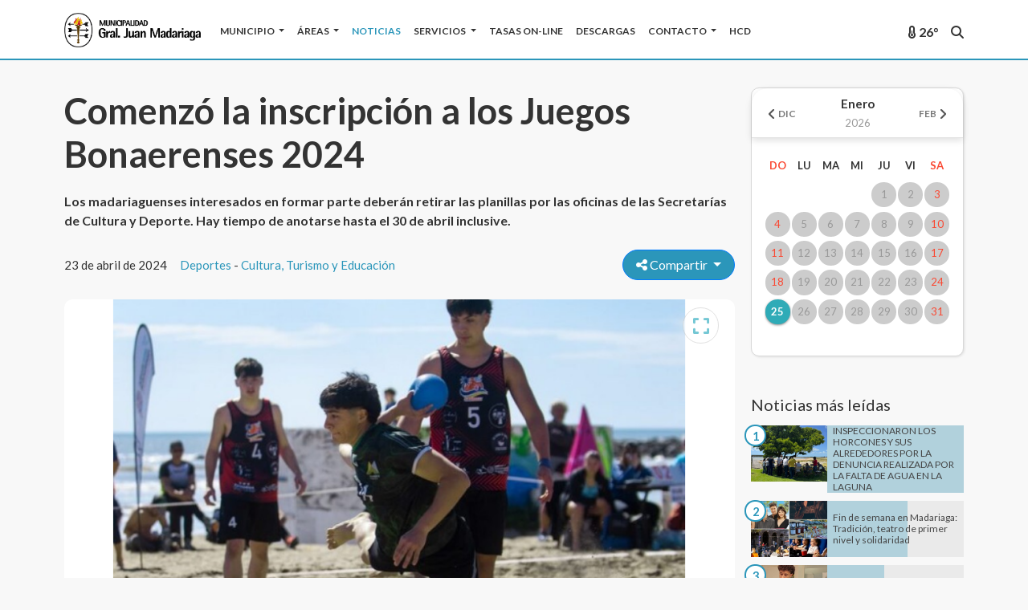

--- FILE ---
content_type: text/html; charset=ISO-8859-1
request_url: https://www.madariaga.gob.ar/noticias/31732/comenzo-la-inscripcion-a-los-juegos-bonaerenses-2024
body_size: 9264
content:
<!DOCTYPE html>
<html itemscope itemtype="http://schema.org/Article">
    <!--[if lt IE 7]>      <html class="no-js lt-ie9 lt-ie8 lt-ie7"> <![endif]-->
    <!--[if IE 7]>         <html class="no-js lt-ie9 lt-ie8"> <![endif]-->
    <!--[if IE 8]>         <html class="no-js lt-ie9"> <![endif]-->
    <!--[if gt IE 8]><!--> <html class="no-js"> <!--<![endif]-->
        <head prefix="og: http://ogp.me/ns#">
                        
            <meta name="author" content="madariaga.gob.ar"/>
            <!--<meta name="viewport" content="width=device-width, initial-scale=1, maximum-scale=1">-->
            <meta name="viewport" content="width=device-width, initial-scale=1.0, maximum-scale=1.0, minimum-scale=1.0, user-scalable=no, minimal-ui" />

            <meta http-equiv="Content-Type" content="text/html; charset=iso-8859-1" />
            <meta http-equiv="content-language" content="es"/>
            <meta itemscope itemprop="mainEntityOfPage"  itemType="https://schema.org/WebPage"/>
            
            <!-- GEO & DC -->
            <meta name="geo.region" content="AR-B" />
            <meta name="geo.placename" content="General Madariaga" />
            <meta name="geo.position" content="-37.015164;-57.127533" />
            <meta name="DC.title" content="General Madariaga" />
            <meta name="ICBM" content="-37.015164, -57.127533" />
            
            <meta name="DC.Description" content="Sitio oficial de la Municipalidad de General Madariaga"/>
            <meta name="DC.Publisher" content="Municipalidad de General Madariaga"/>
            <meta name="DC.Type" scheme="DCMIType" content="Text"/>
            <meta name="DC.Format.Medium" content="text/html"/>
            <meta name="DC.Relation.isPartOf" content="https://www.madariaga.gob.ar/"/>
            <meta name="DC.Language" content="es"/>
            <meta name="DC.Rights" content="(C) 2014 www.madariaga.gob.ar | República Argentina | Todos los Derechos Reservados"/>
            
            <!-- OG -->
            <meta property="og:type" content="article" /> 
            <meta property='og:title' content='Comenzó la inscripción a los Juegos Bonaerenses 2024'/>
            
            <meta property="og:site_name" content="madariaga.gob.ar"/>
            <meta itemprop="name" content="madariaga.gob.ar"/>
            <meta itemprop="headline" content="Comenzó la inscripción a los Juegos Bonaerenses 2024">

                            <meta name="description" content="Los madariaguenses interesados en formar parte deberán retirar las planillas por las oficinas de las Secretarías de Cultura y Deporte. Hay tiempo de anotarse hasta el 30 de abril inclusive." />
                <meta property='og:description' content='Los madariaguenses interesados en formar parte deberán retirar las planillas por las oficinas de las Secretarías de Cultura y Deporte. Hay tiempo de anotarse hasta el 30 de abril inclusive.'/>
             
            
                            <meta property="og:url" content="https://www.madariaga.gob.ar/noticias/31732/comenzo-la-inscripcion-a-los-juegos-bonaerenses-2024" />
                                        <meta property='og:image' content='https://www.madariaga.gob.ar/fotos/madariaga/noticias/bonaerenses1.jpg?A'/>
                                                            
            <link rel="shortcut icon" href="https://www.madariaga.gob.ar/img/favicon-36x35.png" />
            <link rel="icon" href="https://www.madariaga.gob.ar/img/favicon-36x35.png" />
            <link rel="apple-touch-icon" href="https://www.madariaga.gob.ar/img/apple-icon-120x120.png?A">
            <link rel="apple-touch-icon-precomposed" href="https://www.madariaga.gob.ar/img/apple-icon-120x120.png?A"/>
            <link rel="alternate" href="https://www.madariaga.gob.ar" hreflang="es-ar" />

            <script>var base_url = 'https://www.madariaga.gob.ar/';</script>
            
                                                
                    
                            
           

            <div style="display: none" itemscope itemprop="publisher" itemtype="http://schema.org/Organization">
              <div itemprop="logo" itemscope itemtype="http://schema.org/ImageObject">
                <img itemprop="url" src="https://www.madariaga.gob.ar/img/logo.png" />
              </div>
              <span itemprop="name">madariaga.gob.ar</span>
            </div>

            <div style="display: none" itemscope itemprop="author" itemtype="http://schema.org/Organization">
              <div itemprop="logo" itemscope itemtype="http://schema.org/ImageObject">
                <img itemprop="url" src="https://www.madariaga.gob.ar/img/logo.png" />
              </div>
              <span itemprop="name">madariaga.gob.ar</span>
            </div>

            <meta name="y_key" content="e0da813b3e6dcaed" />
            <meta property="fb:app_id" content="1108257599193640" />
            <meta name="theme-color" content="#2b96ba">

            <!-- url canonical -->
            <link rel="canonical" href="https://www.madariaga.gob.ar/noticias/31732/comenzo-la-inscripcion-a-los-juegos-bonaerenses-2024" />
            
            <!-- METAS TWITTER -->
            <meta name="twitter:card" content="summary_large_image" />
            <meta name="twitter:site" content="@MuniMadariaga" />
            <meta name="twitter:creator" content="@MuniMadariaga" />
            <meta name="twitter:title" content="Comenzó la inscripción a los Juegos Bonaerenses 2024" />
                
                            <link rel="amphtml" href="https://www.madariaga.gob.ar/noticias/31732/comenzo-la-inscripcion-a-los-juegos-bonaerenses-2024/amp">
                        
                            <meta name="twitter:description" content="Los madariaguenses interesados en formar parte deberán retirar las planillas por las oficinas de las Secretarías de Cultura y Deporte. Hay tiempo de anotarse hasta el 30 de abril inclusive." />
                                        <meta name="twitter:image" content="https://www.madariaga.gob.ar/fotos/madariaga/noticias/bonaerenses1.jpg?A" />
                
                <div style="display: none" itemprop="image" itemscope itemtype="https://www.madariaga.gob.ar/fotos/madariaga/noticias/bonaerenses1.jpg?A"/>
                                                        </div>
                        
                
            <title>Comenzó la inscripción a los Juegos Bonaerenses 2024</title>
			
<link rel="preconnect" href="https://fonts.googleapis.com">
<link rel="preconnect" href="https://fonts.gstatic.com" crossorigin>
<link href="https://fonts.googleapis.com/css2?family=Lato:ital,wght@0,100;0,300;0,400;0,700;0,900;1,100;1,300;1,400;1,700;1,900&display=swap" rel="stylesheet">

             
	<script src="https://www.madariaga.gob.ar/assets/front/js/dist/jquery-2.2.4.min.js"></script>

	<link href="https://www.madariaga.gob.ar/assets/front/css/custom-bootstrap4.min.css?t=2675987336748" rel="stylesheet" type="text/css"/>
	<script src="https://www.madariaga.gob.ar/assets/front/js/bootstrap4.bundle.min.js?t=2675987336748" type="text/javascript"></script>

	<script src="https://www.madariaga.gob.ar/assets/front/js/dist/jquery.colorbox-min.js"></script>
	<script src="https://www.madariaga.gob.ar/assets/front/js/dist/facebook_share.js"></script>
	<script src="https://www.madariaga.gob.ar/assets/front/js/dist/twitter-widgets.js"></script>
	<script src="https://www.madariaga.gob.ar/assets/front/js/dist/jquery-lazyload.js"></script>
    
	<script src="https://www.madariaga.gob.ar/assets/front/vendor/calendar/vender/moment.min.js"></script>
	<script src="https://www.madariaga.gob.ar/assets/front/vendor/calendar/src/js/pignose.calendar.js"></script>
	
	<script src="https://www.madariaga.gob.ar/assets/front/js/main1.js?A"></script>
	
	<link rel="stylesheet" href="https://www.madariaga.gob.ar/assets/front/plugins/fontawesome-free-6.5.2/css/all.min.css?t=2675987336748">
		
	<link rel="stylesheet" href="https://www.madariaga.gob.ar/assets/front/css/dist/colorbox.css" />
	<link rel="stylesheet" href="https://www.madariaga.gob.ar/assets/front/vendor/calendar/src/css/pignose.calendar.min.css" />
	<link rel="stylesheet" href="https://www.madariaga.gob.ar/assets/front/css/style1.css?H" />
	
	
    
                
                
                <!-- Google Analytics -->
            <script>
            var _gaq = [["_setAccount","UA-71257298-1"],["_trackPageview"]];
            (function(d,t){var g=d.createElement(t),s=d.getElementsByTagName(t)[0];g.async=1;
            g.src=("https:"==location.protocol?"//ssl":"//www")+".google-analytics.com/ga.js";
            s.parentNode.insertBefore(g,s)}(document,"script"));
            
        </script>

        </head>

        <body style="position: relative;" data-spy="scroll" data-target="#pie" data-offset="50">
            <!-- POPUP, share FACEBOOK-->
            <div id = "fb-root"></div>
            <!-- END POPUP, share FACEBOOK-->

            <!--[if lt IE 7]>
                <p class="browsehappy">Está usando un navegador <strong>desactualizado</strong>. Por favor <a href="http://browsehappy.com/">actualice su navegador</a> para mejorar la experiencia.</p>
            <![endif]-->
             

            <nav class="navbar navbar-expand-lg navbar-light bg-light fixed-top">
	<div class="main_buscador">
		<div class="col-md-12">
			<div class="container">
				<form method="post" action="https://www.madariaga.gob.ar/buscador/validar_txtBuscar" class="form-inline">
					<input class="header_buscador_input form-control" type="text" name="txtBuscar" placeholder="Buscar..." />
					<button type="submit" class="form-control btn_buscar btn-primary">BUSCAR</button>
				</form>
			</div>
		</div>
	</div>
	
	<div class="container" >
		
		<a class="navbar-brand logo mr-auto mr-5 ml-3 ml-lg-0 my-auto" href="https://www.madariaga.gob.ar/"><img src="https://www.madariaga.gob.ar/img/logo ant.png" alt="logo"></a>
		<button class="navbar-toggler order-first my-auto" type="button" data-target="#main_nav" aria-controls="main_nav" aria-expanded="false" aria-label="Toggle navigation" data-trigger="#main_nav">
			<!--just add these span here-->
			<div class="animated-icon1">
				<span></span>
				<span></span>
				<span></span>
				
			</div>
			<!--/end span-->
		</button>
		
		<div class="d-lg-none ml-auto d-flex pt-1">
			<div  class="clima_header">
				<a href="#" data-toggle="modal" data-target="#modal-clima"><i class="fa-solid fa-temperature-half mr-1"></i><strong><span class="clima_temp"></span></strong></a>
			</div>
			<form class="my-2 my-lg-0 ml-3">
				<i class="fa fa-search lupa"></i>
			</form>
		</div>
		
		<div class="navbar-collapse" id="main_nav">
			<ul class="navbar-nav mr-auto ml-1 ml-md-3">
				
				<li class="nav-item dropdown ">
					<a class="nav-link dropdown-toggle" href="#" id="navbarDropdown" role="button" data-toggle="dropdown" aria-haspopup="true" aria-expanded="false">
						Municipio
					</a>
					<div class="dropdown-menu" aria-labelledby="navbarDropdown">
						<a class="dropdown-item" href="https://www.madariaga.gob.ar/areas/hacienda">Gestión transparente</a>
						<a class="dropdown-item" href="https://www.madariaga.gob.ar/municipio/funcionarios">Funcionarios</a>
						<a class="dropdown-item" href="https://www.madariaga.gob.ar/municipio/boletines">Boletín Oficial</a>
					</div>
				</li>
				
				<li class="nav-item dropdown ">
					<a class="nav-link dropdown-toggle" href="#" id="navbarDropdown" role="button" data-toggle="dropdown" aria-haspopup="true" aria-expanded="false">
						Áreas
					</a>
					<div class="dropdown-menu" aria-labelledby="navbarDropdown">
						<a class="dropdown-item" href="https://www.madariaga.gob.ar/areas/gobierno_municipal" target="_self">Gobierno Municipal</a>
						<a class="dropdown-item" href="https://www.turismo.madariaga.gob.ar" target="_self">Turismo</a>
						<a class="dropdown-item" href="https://www.madariaga.gob.ar/areas/cultura_turismo_educacion" target="_self">Cultura, Turismo y Educación</a>
						<a class="dropdown-item" href="https://www.madariagafutura.madariaga.gob.ar" target="_self">Madariaga Futura</a>
						<a class="dropdown-item" href="https://www.madariaga.gob.ar/areas/informatica" target="_self">Informática</a>
						<a class="dropdown-item" href="https://www.madariaga.gob.ar/areas/delegacion_municipal">Delegación Frente de Ruta</a>
						<a class="dropdown-item" href="https://www.madariaga.gob.ar/areas/defensa_civil">Defensa Civil y Espacios Públicos</a>
						<a class="dropdown-item" href="https://www.madariaga.gob.ar/areas/deportes">Deportes</a>
						<a class="dropdown-item" href="https://www.madariaga.gob.ar/areas/desarrollo_social">Desarrollo Social</a>
						<a class="dropdown-item" href="https://www.madariaga.gob.ar/areas/hacienda">Hacienda</a>
						<a class="dropdown-item" href="https://www.madariaga.gob.ar/juventud">Juventud</a>
						<a class="dropdown-item" href="https://www.madariaga.gob.ar/areas/obras_publicas">Obras y Servicios Públicos</a>
						<a class="dropdown-item" href="https://www.madariaga.gob.ar/areas/produccion">Producción</a>
						<a class="dropdown-item" href="https://www.madariaga.gob.ar/areas/seguridad">Seguridad</a>
						<a class="dropdown-item" href="https://www.madariaga.gob.ar/areas/salud">Salud</a>
						<a class="dropdown-item" href="https://www.madariaga.gob.ar/areas/servicios_generales_y_mantenimiento">Servicios Generales y Mantenimiento</a>
						<a class="dropdown-item" href="https://www.madariaga.gob.ar/areas/museos_y_patrimonio">Museos y Patrimonio</a>
						<a class="dropdown-item" href="https://www.madariaga.gob.ar/areas/defensa_al_consumidor">Defensa al Consumidor</a>
						<a class="dropdown-item" href="https://www.madariaga.gob.ar/areas/bellas_artes">Bellas Artes</a>
					</div>
				</li>
				
				<li class="nav-item active">
					<a class="nav-link" href="https://www.madariaga.gob.ar/noticias">Noticias</a>
				</li>
				
				<li class="nav-item dropdown ">
					<a class="nav-link dropdown-toggle" href="#" id="navbarDropdown" role="button" data-toggle="dropdown" aria-haspopup="true" aria-expanded="false">
						Servicios
					</a>
					<div class="dropdown-menu" aria-labelledby="navbarDropdown">
						<a class="dropdown-item" href="https://www.madariaga.gob.ar/grandescontribuyentes">Declaración Jurada Régimen General</a>
						<a class="dropdown-item" href="https://www.madariaga.gob.ar/concursos_licitaciones">Licitaciones</a>
						<a class="dropdown-item" href="https://www.madariaga.gob.ar/servicios/defensa_consumidor">Defensa al Consumidor</a>
						
						<a class="dropdown-item" href="https://www.madariaga.gob.ar/servicios/lugares_pago">Lugares de Pago</a>
					</div>
				</li>
				
				<li class="nav-item"> 	 
					<a class="nav-link" href="https://tasas.madariaga.gob.ar/tasas-web" target="_blank">Tasas On-line</a>
				</li>
				<li class="nav-item ">
					<a class="nav-link" href="https://www.madariaga.gob.ar/archivos">Descargas</a>
				</li>
				
				<li class="nav-item dropdown ">
					<a class="nav-link dropdown-toggle" href="#" id="navbarDropdown" role="button" data-toggle="dropdown" aria-haspopup="true" aria-expanded="false">
						Contacto
					</a>
					<div class="dropdown-menu" aria-labelledby="navbarDropdown">
						<a class="dropdown-item" href="https://www.madariaga.gob.ar/contacto/direcciones_telefonos">Direcciónes y Teléfonos</a>
						<a class="dropdown-item" href="https://www.madariaga.gob.ar/files/municipio/servicios/telefonos_ip.pdf">Teléfonos IP</a>
						<div class="dropdown-divider"></div>
						<a class="dropdown-item" href="https://www.madariaga.gob.ar/contacto">Contacto</a>
					</div>
				</li>
				
				<li class="nav-item">
					<a class="nav-link" href="https://www.hcdmadariaga.gob.ar">HCD</a>
				</li>
				
			</ul>
			
			<div class="d-none d-lg-flex">
				<div class="clima_header">
					<a href="#" data-toggle="modal" data-target="#modal-clima"><i class="fa-solid fa-temperature-half mr-1"></i><strong><span class="clima_temp"></span></strong></a>
				</div>
				<form class="form-inline my-2 my-lg-0 ml-3">
					<i class="fa fa-search lupa"></i>
				</form>
			</div>
		</div>
	</div>
</nav>
            
                    
			<div id="cuerpo">
				<div id="opacityBody"></div>
				<script>
    nota_lecturas(31732);
</script>
<input name="title" id="title" type="hidden" value="Comenzó la inscripción a los Juegos Bonaerenses 2024"/>

 


<div id="notapage" class="container pt-4">
	<div class="row">
		<div class="col-lg-8 col-xl-9">
			<article class="mb-5">
				<div class="volanta text-uppercase">
									</div>
				<h1 class="titular">
					Comenzó la inscripción a los Juegos Bonaerenses 2024				</h1>

									<p id="bajada">Los madariaguenses interesados en formar parte deberán retirar las planillas por las oficinas de las Secretarías de Cultura y Deporte. Hay tiempo de anotarse hasta el 30 de abril inclusive.</p>
				


				<div id="contenido_noticia">
					<div class="">
						<div class="d-flex flex-wrap mb-3 mt-4 mb-4">
							<div class="mr-3 align-self-center">
								23 de abril de 2024							</div>
							<div class="align-self-center">
																	<a href="https://www.madariaga.gob.ar/areas/deportes">Deportes</a>
																
																	- <a href="https://www.madariaga.gob.ar/areas/cultura_turismo_educacion">Cultura, Turismo y Educación</a>
															</div>
							<div class="ml-auto">
								<div class="dropdown mt-3 mt-md-0">
									<button class="btn btn-primary dropdown-toggle pr-3 pl-3" type="button" id="dropdownMenuButton" data-toggle="dropdown" aria-haspopup="true" aria-expanded="false">
										<i class="fa-solid fa-share-nodes"></i> Compartir
									</button>
									<div class="dropdown-menu" aria-labelledby="dropdownMenuButton">
										
										<a target='_blank' class="fb-share dropdown-item" data-url="https://www.madariaga.gob.ar/noticias/31732/comenzo-la-inscripcion-a-los-juegos-bonaerenses-2024" data-textual="Comenzó la inscripción a los Juegos Bonaerenses 2024"data-original-title="Facebook" rel="tooltip"  href="#" class="btn btn-facebook" data-placement="left">
											<i class="fa-brands fa-facebook"></i> Facebook
										</a>
										<a class="ms-share dropdown-item" href="fb-messenger://share?link=https://www.madariaga.gob.ar/noticias/31732/comenzo-la-inscripcion-a-los-juegos-bonaerenses-2024">
											<i class="fa-brands fa-facebook-messenger"></i> Messenger
										</a>
										<a class="ws-share dropdown-item" href="https://api.whatsapp.com/send?text=Comenz%C3%B3+la+inscripci%C3%B3n+a+los+Juegos+Bonaerenses+2024 - https://www.madariaga.gob.ar/noticias/31732/comenzo-la-inscripcion-a-los-juegos-bonaerenses-2024" data-action="share/whatsapp/share">
										<i class="fa-brands fa-whatsapp"></i> Whatsapp
										</a>
										<a class="tw-share dropdown-item" href="https://twitter.com/intent/tweet?url=https://www.madariaga.gob.ar/noticias/31732/comenzo-la-inscripcion-a-los-juegos-bonaerenses-2024&text=Comenz%C3%B3%20la%20inscripci%C3%B3n%20a%20los%20Juegos%20Bonaerenses%202024&via=munimadariaga">
										<i class="fa-brands fa-x-twitter"></i> Twitter
										</a>
									</div>
								</div>
							</div>
						</div>
					</div>
				</div>

									
					<div class="row">
						<div id="noticia" class="col-md-12">
							<figure class="container_foto">
																	<img src="https://www.madariaga.gob.ar/fotos/madariaga/noticias/thumb227x180/thumb_bonaerenses1.jpg?A" alt="bonaerenses" class="img-fluid foto" />
								 
								<a class="group1 icono_galeria" href="https://www.madariaga.gob.ar/fotos/madariaga/noticias/bonaerenses1.jpg?A"><i class="fa fa-expand text-info"></i></a>
																	<figcaption>
										<p id="epigrafe" class="text-muted" style="margin-top: 5px">Foto ilustrativa</p>
									</figcaption>
															</figure>
						</div>
					</div>
								<div id="cuerpo_noticia">
					<p>A partir de hoy comienza en Madariaga la inscripci&oacute;n a la 33&deg; edici&oacute;n de los Juegos Bonaerenses 2024, la gran competencia deportiva y cultural de la Provincia de Buenos Aires que promueve la actividad f&iacute;sica, la vida saludable y la recreaci&oacute;n. La competencia incluir&aacute; una etapa interregional y concluir&aacute; con la tradicional final en de Mar del Plata.</p>

<p>El evento contar&aacute; con m&aacute;s de 100 disciplinas para Juveniles, Personas con Discapacidad y Trasplantadas, y Adultos Mayores.</p>

<p>Los interesados en formar parte de alguna de las disciplinas deber&aacute; solicitar la planilla de inscripci&oacute;n en las oficinas de Cultura (Dr. Carlos Madariaga 475) de 8 a 13 Hs o Deportes (Mitre y Zoppi) de 8 a 13 y de 18 a 20 horas.</p>

<p>Categor&iacute;a juveniles SUB15&nbsp; los nacidos en los a&ntilde;os 2009,2010,2011 y 2012.</p>

<p>SUB18 los nacidos en los a&ntilde;os&nbsp; 2006,2007 y 2008.<br />
&Uacute;NICA&nbsp; los nacidos entre los a&ntilde;os 2006 y 2012 inclusive.</p>

<p>ADULTOS MAYORES nacidos en el a&ntilde;o 1964 inclusive y anteriores.</p>

<p>PERSONAS CON DISCAPACIDAD. Los nacidos en el a&ntilde;o 2012 inclusive y anteriores</p>

<p>A continuaci&oacute;n el listado de las opciones disponibles:</p>

<p><strong>DISCIPLINAS DEPORTIVAS:</strong><br />
- JUVENILES:&nbsp;acuatl&oacute;n, ajedrez, atletismo, b&aacute;dminton, b&aacute;squetbol, b&aacute;squetbol 3&times;3, beach v&oacute;ley, cestoball, cestoball 3 x 3, futsal, f&uacute;tbol 5, f&uacute;tbol 11, f&uacute;tbol tenis, f&uacute;tbol playa, gimnasia art&iacute;stica, handball, handball playa, hockey, nataci&oacute;n, p&aacute;del, pat&iacute;n, pelota, rugby seven, softbol, tenis, tenis de mesa, voleibol.</p>

<p>- ADULTOS MAYORES:&nbsp;ajedrez, bochas, burako, caminata, coreograf&iacute;a, chin chon, damas, escoba de 15, loter&iacute;a, newcom, orientaci&oacute;n, p&aacute;del, pesca, pentatl&oacute;n, sapo, taba, tejo, tenis, tenis de mesa, p&aacute;del y truco.</p>

<p>- PERSONAS CON DISCAPACIDAD:&nbsp;atletismo, b&aacute;squet sobre ruedas, boccia, f&uacute;tbol disc. Intelectual, f&uacute;tbol int. S&iacute;ndrome de down, f&uacute;tbol pc, goalball, nataci&oacute;n, parab&aacute;dminton, tenis de mesa, v&oacute;ley sentado.</p>

<p>- DEPORTES CON FEDERACIONES:&nbsp;canotaje, judo, lucha, skate, tiro y taekwondo.</p>

<p><strong>DISCIPLINAS CULTURALES:&nbsp;</strong></p>

<p><strong>-</strong>JUVENILES:&nbsp;arte circense, artes pl&aacute;sticas (objeto art&iacute;stico, pintura, mural), cocineros bonaerenses, conjunto musical de cumbia, danzas folkl&oacute;ricas, danza tango, fotograf&iacute;a, freestyle rap, literatura, malambo, m&uacute;sica rock, solista vocal, stand up, teatro y videominuto.</p>

<p>&nbsp;</p>

<p>-PERSONAS CON DISCAPACIDAD:&nbsp;danza teatro, danzas folkl&oacute;ricas, dibujo, fotograf&iacute;a, malambo, narraci&oacute;n oral, pintura y solista vocal.</p>

<p><strong>-&nbsp;</strong>ADULTOS MAYORES:&nbsp;artes pl&aacute;sticas, cocineros bonaerenses, danzas folkl&oacute;ricas, danza tango, fotograf&iacute;a, literatura, solista vocal y teatro.</p>

<p>&nbsp;</p>
				</div>

				                
								
								
				<br style="clear:both"/>
				
								
					
											</article>


			<div class="mt-4 mb-5">
				<h3 class="font-weight-bold mb-4">Últimas noticias</h3> 

				<div class="row">
											
<div class="col-lg-4 noticia_item ">
  <a href="https://www.madariaga.gob.ar/noticias/32769/fin-de-semana-en-madariaga-tradicion-teatro-de-primer-nivel-y-solidaridad">
  <div class="container_item h-100">         
    <div class="noticias container_foto"> 

        
                      <img src="https://www.madariaga.gob.ar/fotos/madariaga/noticias/thumb227x180/thumb_finde52.jpg" class="img-fluid img_play" alt='finde' />
          
        
        	
    </div>
  	
    <div class="caption">
        <label class="text-uppercase volanta poppins-medium">
			Gobierno Municipal			        </label>
        <h3 class="title-item poppins-bold text-uppercase">Fin de semana en Madariaga: Tradición, teatro de primer nivel y solidaridad</h3>
        		     </div>
  
  </div>  
	</a>
</div>

											
<div class="col-lg-4 noticia_item ">
  <a href="https://www.madariaga.gob.ar/noticias/32767/inspeccionaron-los-horcones-y-sus-alrededores-por-la-denuncia-realizada-por-la-falta-de-agua-en-la-laguna">
  <div class="container_item h-100">         
    <div class="noticias container_foto"> 

        
                      <img src="https://www.madariaga.gob.ar/fotos/madariaga/noticias/thumb227x180/thumb_laguna5.jpeg?A" class="img-fluid img_play" alt='laguna' />
          
        
        	
    </div>
  	
    <div class="caption">
        <label class="text-uppercase volanta poppins-medium">
			Gobierno Municipal			&nbsp&nbsp|&nbsp&nbspProducción        </label>
        <h3 class="title-item poppins-bold text-uppercase">INSPECCIONARON LOS HORCONES Y SUS ALREDEDORES POR LA DENUNCIA REALIZADA POR LA FALTA DE AGUA EN LA LAGUNA</h3>
        		     </div>
  
  </div>  
	</a>
</div>

											
<div class="col-lg-4 noticia_item ">
  <a href="https://www.madariaga.gob.ar/noticias/32768/la-oficina-de-empleo-facilito-la-insercion-laboral-de-mas-de-60-vecinos-en-2025">
  <div class="container_item h-100">         
    <div class="noticias container_foto"> 

        
                      <img src="https://www.madariaga.gob.ar/fotos/madariaga/noticias/thumb227x180/thumb_oficina-empleo1.jpeg" class="img-fluid img_play" alt='oficina de empleo' />
          
        
        	
    </div>
  	
    <div class="caption">
        <label class="text-uppercase volanta poppins-medium">
			Producción			        </label>
        <h3 class="title-item poppins-bold text-uppercase">La Oficina de Empleo facilitó la inserción laboral de más de 60 vecinos en 2025</h3>
        		     </div>
  
  </div>  
	</a>
</div>

									</div>
			</div>
		</div>
		<div class="col-lg-4 col-xl-3">
       
			<!-- calendario-->
  
			<div id="wrapper">

				<div class="calendar"></div>
				<div class="box"></div>
			</div>
			<!--  fin calendario-->
    
			<div class="row mt-5">
<div class=" col-md-12">
<h5 id="lml_titulo">Noticias más leídas</h5>
<div class="lml_div">

  <div class="lml_container_gen">

    <div class="lml_container" id="lml_leida_table">
              
        <article class="lml_container" id="lml_leida_table">  
            
        <figure class="lml_imagen">
                    <a class="lml_indice" href="https://www.madariaga.gob.ar/noticias/32767/inspeccionaron-los-horcones-y-sus-alrededores-por-la-denuncia-realizada-por-la-falta-de-agua-en-la-laguna">1</a>
          <a href="https://www.madariaga.gob.ar/noticias/32767/inspeccionaron-los-horcones-y-sus-alrededores-por-la-denuncia-realizada-por-la-falta-de-agua-en-la-laguna">
                        <div style="height: 70px; width:95px; background-position: center; background-size:cover; background-repeat:no-repeat; background-image: url(https://www.madariaga.gob.ar/fotos/madariaga/noticias/thumb227x180/thumb_laguna5.jpeg?A)"></div>
              
                    </a>
        </figure>
           
        <div class="lml_label_titulo">
            <span class="lml_porcentaje" style="width: calc(100%);"></span>
            <div>
                <a href="https://www.madariaga.gob.ar/noticias/32767/inspeccionaron-los-horcones-y-sus-alrededores-por-la-denuncia-realizada-por-la-falta-de-agua-en-la-laguna">INSPECCIONARON LOS HORCONES Y SUS ALREDEDORES POR LA DENUNCIA REALIZADA POR LA FALTA DE AGUA EN LA LAGUNA</a>
            </div>
        </div>
      </article>
              
        <article class="lml_container" id="lml_leida_table">  
            
        <figure class="lml_imagen">
                    <a class="lml_indice" href="https://www.madariaga.gob.ar/noticias/32769/fin-de-semana-en-madariaga-tradicion-teatro-de-primer-nivel-y-solidaridad">2</a>
          <a href="https://www.madariaga.gob.ar/noticias/32769/fin-de-semana-en-madariaga-tradicion-teatro-de-primer-nivel-y-solidaridad">
                        <div style="height: 70px; width:95px; background-position: center; background-size:cover; background-repeat:no-repeat; background-image: url(https://www.madariaga.gob.ar/fotos/madariaga/noticias/thumb227x180/thumb_finde52.jpg)"></div>
              
                    </a>
        </figure>
           
        <div class="lml_label_titulo">
            <span class="lml_porcentaje" style="width: calc(59%);"></span>
            <div>
                <a href="https://www.madariaga.gob.ar/noticias/32769/fin-de-semana-en-madariaga-tradicion-teatro-de-primer-nivel-y-solidaridad">Fin de semana en Madariaga: Tradición, teatro de primer nivel y solidaridad</a>
            </div>
        </div>
      </article>
              
        <article class="lml_container" id="lml_leida_table">  
            
        <figure class="lml_imagen">
                    <a class="lml_indice" href="https://www.madariaga.gob.ar/noticias/32768/la-oficina-de-empleo-facilito-la-insercion-laboral-de-mas-de-60-vecinos-en-2025">3</a>
          <a href="https://www.madariaga.gob.ar/noticias/32768/la-oficina-de-empleo-facilito-la-insercion-laboral-de-mas-de-60-vecinos-en-2025">
                        <div style="height: 70px; width:95px; background-position: center; background-size:cover; background-repeat:no-repeat; background-image: url(https://www.madariaga.gob.ar/fotos/madariaga/noticias/thumb227x180/thumb_oficina-empleo1.jpeg)"></div>
              
                    </a>
        </figure>
           
        <div class="lml_label_titulo">
            <span class="lml_porcentaje" style="width: calc(42%);"></span>
            <div>
                <a href="https://www.madariaga.gob.ar/noticias/32768/la-oficina-de-empleo-facilito-la-insercion-laboral-de-mas-de-60-vecinos-en-2025">La Oficina de Empleo facilitó la inserción laboral de más de 60 vecinos en 2025</a>
            </div>
        </div>
      </article>
              
        <article class="lml_container" id="lml_leida_table">  
            
        <figure class="lml_imagen">
                    <a class="lml_indice" href="https://www.madariaga.gob.ar/noticias/32766/pablo-zubiaurre-llega-al-historico-del-tuyu-para-presentar-su-novela">4</a>
          <a href="https://www.madariaga.gob.ar/noticias/32766/pablo-zubiaurre-llega-al-historico-del-tuyu-para-presentar-su-novela">
                        <div style="height: 70px; width:95px; background-position: center; background-size:cover; background-repeat:no-repeat; background-image: url(https://www.madariaga.gob.ar/fotos/madariaga/noticias/thumb227x180/thumb_pablo-zubiaurre.png?A)"></div>
              
                    </a>
        </figure>
           
        <div class="lml_label_titulo">
            <span class="lml_porcentaje" style="width: calc(21%);"></span>
            <div>
                <a href="https://www.madariaga.gob.ar/noticias/32766/pablo-zubiaurre-llega-al-historico-del-tuyu-para-presentar-su-novela">Pablo Zubiaurre llega al Histórico del Tuyú para presentar su novela</a>
            </div>
        </div>
      </article>
                   
    </div>

  </div>

</div>
</div>
</div>
		</div>
	</div>
</div>
<script>
  $(document).ready(function() {
    getShares(31732, "https://www.madariaga.gob.ar/noticias/31732/comenzo-la-inscripcion-a-los-juegos-bonaerenses-2024", 0);
  
    show_calendario(["2026-03-22","2026-02-28","2026-02-27","2026-02-28","2026-03-01","2026-02-26","2026-02-26","2026-02-27","2026-02-28","2026-03-01","2026-02-25","2026-02-21","2026-02-19","2026-02-19","2026-02-20","2026-02-21","2026-02-22","2026-02-18","2026-02-15","2026-02-16","2026-02-17","2026-02-14","2026-02-12","2026-02-12","2026-02-13","2026-02-14","2026-02-15","2026-02-11","2026-02-10","2026-02-07","2026-02-07","2026-02-08","2026-02-06","2026-02-05","2026-02-05","2026-02-06","2026-02-07","2026-02-08","2026-02-04","2026-02-03","2026-01-31","2026-01-31","2026-02-01","2026-01-29","2026-01-29","2026-01-30","2026-01-31","2026-02-01","2026-01-28","2026-01-28","2026-01-29","2026-01-27","2026-01-25","2026-01-24","2026-01-24","2026-01-25","2026-01-23","2026-01-22","2026-01-22","2026-01-23","2026-01-24","2026-01-25","2026-01-21","2026-01-18","2026-01-17","2026-01-17","2026-01-18","2026-01-16","2026-01-15","2026-01-14","2026-01-11","2026-01-10","2026-01-09","2026-01-08","2026-01-08","2026-01-09","2026-01-07","2026-01-04","2026-01-02","2026-01-01","2026-01-02","2026-01-03","2026-01-04","2026-01-05","2026-01-06","2026-01-07","2026-01-08","2026-01-09","2026-01-10","2026-01-11","2026-01-12","2026-01-13","2026-01-14","2026-01-15","2026-01-16","2026-01-17","2026-01-18","2026-01-19","2026-01-20","2026-01-21","2026-01-22","2026-01-23","2026-01-24","2026-01-25","2026-01-26","2026-01-27","2026-01-28","2026-01-29","2026-01-30","2026-01-31","2026-02-01","2026-02-02","2026-02-03","2026-02-04","2026-02-05","2026-02-06","2026-02-07","2026-02-08","2026-02-09","2026-02-10","2026-02-11","2026-02-12","2026-02-13","2026-02-14","2026-02-15","2026-02-16","2026-02-17","2026-02-18","2026-02-19","2026-02-20","2026-02-21","2026-02-22","2026-02-23","2026-02-24","2026-02-25","2026-02-26","2026-02-27","2026-02-28","2026-03-01","2026-03-02","2026-03-03","2026-03-04","2026-03-05","2026-03-06","2026-03-07","2026-03-08","2026-03-09","2026-03-10","2026-03-11","2026-03-12","2026-03-13","2026-03-14","2026-03-15","2026-03-16","2026-03-17","2026-03-18","2026-03-19","2026-03-20","2026-03-21","2026-03-22","2026-03-23","2026-03-24","2026-03-25","2026-03-26","2026-03-27","2026-03-28","2026-03-29","2026-03-30","2026-03-31","2026-04-01","2026-04-02","2026-04-03","2026-04-04","2026-04-05","2026-04-06","2026-04-07","2026-04-08","2026-04-09","2026-04-10","2026-04-11","2026-04-12","2026-04-13","2026-04-14","2026-04-15","2026-04-16","2026-04-17","2026-04-18","2026-04-19","2026-04-20","2026-04-21","2026-04-22","2026-04-23","2026-04-24","2026-04-25","2026-04-26","2026-04-27","2026-04-28","2026-04-29","2026-04-30","2026-05-01","2026-05-02","2026-05-03","2026-05-04","2026-05-05","2026-05-06","2026-05-07","2026-05-08","2026-05-09","2026-05-10","2026-05-11","2026-05-12","2026-05-13","2026-05-14","2026-05-15","2026-05-16","2026-05-17","2026-05-18","2026-05-19","2026-05-20","2026-05-21","2026-05-22","2026-05-23","2026-05-24","2026-05-25","2026-05-26","2026-05-27","2026-05-28","2026-05-29","2026-05-30","2026-05-31","2026-06-01","2026-06-02","2026-06-03","2026-06-04","2026-06-05","2026-06-06","2026-06-07","2026-06-08","2026-06-09","2026-06-10","2026-06-11","2026-06-12","2026-06-13","2026-06-14","2026-06-15","2026-06-16","2026-06-17","2026-06-18","2026-06-19","2026-06-20","2026-06-21","2026-06-22","2026-06-23","2026-06-24","2026-06-25","2026-06-26","2026-06-27","2026-06-28","2026-06-29","2026-06-30","2026-07-01","2026-07-02","2026-07-03","2026-07-04","2026-07-05","2026-07-06","2026-07-07","2026-07-08","2026-07-09","2026-07-10","2026-07-11","2026-07-12","2026-07-13","2026-07-14","2026-07-15","2026-07-16","2026-07-17","2026-07-18","2026-07-19","2026-07-20","2026-07-21","2026-07-22","2026-07-23","2026-07-24","2026-07-25","2026-07-26","2026-07-27","2026-07-28","2026-07-29","2026-07-30","2026-07-31","2026-08-01","2026-08-02","2026-08-03","2026-08-04","2026-08-05","2026-08-06","2026-08-07","2026-08-08","2026-08-09","2026-08-10","2026-08-11","2026-08-12","2026-08-13","2026-08-14","2026-08-15","2026-08-16","2026-08-17","2026-08-18","2026-08-19","2026-08-20","2026-08-21","2026-08-22","2026-08-23","2026-08-24","2026-08-25","2026-08-26","2026-08-27","2026-08-28","2026-08-29","2026-08-30","2026-08-31","2026-09-01","2026-09-02","2026-09-03","2026-09-04","2026-09-05","2026-09-06","2026-09-07","2026-09-08","2026-09-09","2026-09-10","2026-09-11","2026-09-12","2026-09-13","2026-09-14","2026-09-15","2026-09-16","2026-09-17","2026-09-18","2026-09-19","2026-09-20","2026-09-21","2026-09-22","2026-09-23","2026-09-24","2026-09-25","2026-09-26","2026-09-27","2026-09-28","2026-09-29","2026-09-30","2026-10-01","2026-10-02","2026-10-03","2026-10-04","2026-10-05","2026-10-06","2026-10-07","2026-10-08","2026-10-09","2026-10-10","2026-10-11","2026-10-12","2026-10-13","2026-10-14","2026-10-15","2026-10-16","2026-10-17","2026-10-18","2026-10-19","2026-10-20","2026-10-21","2026-10-22","2026-10-23","2026-10-24","2026-10-25","2026-10-26","2026-10-27","2026-10-28","2026-10-29","2026-10-30","2026-10-31","2026-11-01","2026-11-02","2026-11-03","2026-11-04","2026-11-05","2026-11-06","2026-11-07","2026-11-08","2026-11-09","2026-11-10","2026-11-11","2026-11-12","2026-11-13","2026-11-14","2026-11-15","2026-11-16","2026-11-17","2026-11-18","2026-11-19","2026-11-20","2026-11-21","2026-11-22","2026-11-23","2026-11-24","2026-11-25","2026-11-26","2026-11-27","2026-11-28","2026-11-29","2026-11-30","2026-12-01","2026-12-02","2026-12-03","2026-12-04","2026-12-05","2026-12-06","2026-12-07","2026-12-08","2026-12-09","2026-12-10","2026-12-11","2026-12-12","2026-12-13","2026-12-14","2026-12-15","2026-12-16","2026-12-17","2026-12-18","2026-12-19","2026-12-20","2026-12-21","2026-12-22","2026-12-23","2026-12-24","2026-12-25","2026-12-26","2026-12-27","2026-12-28","2026-12-29","2026-12-30","2025-12-28","2025-12-27","2025-12-26","2025-12-23","2025-12-21","2025-12-20","2025-12-19","2025-12-18","2025-12-19","2025-12-18","2025-12-19","2025-12-20","2025-12-18","2025-12-19","2025-12-20","2025-12-21","2025-12-17","2025-12-14","2025-12-13","2025-12-12","2025-12-11","2025-12-12","2025-12-13","2025-12-10","2025-12-07","2025-12-06","2025-12-05","2025-12-05","2025-12-06","2025-12-07","2025-12-04","2025-12-04","2025-12-05","2025-12-03","2025-11-30","2025-11-29","2025-11-28","2025-11-27","2025-11-28","2025-11-26","2025-11-23","2025-11-22","2025-11-22","2025-11-23","2025-11-21","2025-11-20","2025-11-21","2025-11-19","2025-11-16","2025-11-15","2025-11-14","2025-11-13","2025-11-14","2025-11-12","2025-11-09","2025-11-08","2025-11-07","2025-11-08","2025-11-09","2025-11-06","2025-11-05","2025-11-04","2025-11-02","2025-11-01","2025-10-31","2025-10-30","2025-10-31","2025-10-29","2025-10-27","2025-10-28","2025-10-29","2025-10-30","2025-10-31","2025-11-01","2025-11-02","2025-10-25","2025-10-24","2025-10-23","2025-10-24","2025-10-22","2025-10-19","2025-10-18","2025-10-17","2025-10-16","2025-10-17","2025-10-15","2025-10-12","2025-10-11","2025-10-10","2025-10-09","2025-10-10","2025-10-08","2025-10-05","2025-10-04","2025-10-03","2025-10-03","2025-10-04","2025-10-05","2025-10-02","2025-10-03","2025-10-04","2025-10-05","2025-10-01","2025-09-28","2025-09-27","2025-09-26","2025-09-25","2025-09-26","2025-09-24","2025-09-21","2025-09-20","2025-09-19","2025-09-19","2025-09-20","2025-09-21","2025-09-18","2025-09-19","2025-09-17","2025-09-14","2025-09-13","2025-09-13","2025-09-14","2025-09-12","2025-09-12","2025-09-13","2025-09-14","2025-09-11","2025-09-12","2025-09-10","2025-09-09","2025-09-10","2025-09-11","2025-09-12","2025-09-06","2025-09-05","2025-09-04","2025-09-03","2025-09-03","2025-09-04","2025-09-05","2025-08-31","2025-08-30","2025-08-29","2025-06-20","2026-06-20","2027-06-20","2025-06-20","2026-06-20","2027-06-20","2025-06-20","2026-06-20","2027-06-20","2025-06-21","2026-06-21","2027-06-21","2025-06-25","2026-06-25","2027-06-25","2025-06-29","2026-06-29","2027-06-29","2025-06-29","2026-06-29","2027-06-29","2025-06-30","2026-06-30","2027-06-30","2025-07-02","2026-07-02","2027-07-02","2025-07-03","2026-07-03","2027-07-03","2025-07-04","2026-07-04","2027-07-04","2025-07-09","2026-07-09","2027-07-09","2025-07-11","2026-07-11","2027-07-11","2025-07-18","2026-07-18","2027-07-18","2025-07-25","2026-07-25","2027-07-25","2025-08-03","2026-08-03","2027-08-03","2025-08-06","2026-08-06","2027-08-06","1969-12-31","1969-12-31","1969-12-31","2025-10-23","2026-10-23","2027-10-23","2025-10-27","2026-10-27","2027-10-27","2025-10-30","2026-10-30","2027-10-30","2025-05-16","2026-05-16","2027-05-16","2025-05-17","2026-05-17","2027-05-17","2025-06-01","2026-06-01","2027-06-01","1969-12-31","1969-12-31","1969-12-31"]);
});
</script>

			</div>
                
            </div> <!--contenedor -->
            <footer id="pie" class="pt-4">
    <div class="container">
		<div class="row">
        
            <div class="col-md-2 col-6">	
                <h5>Enlaces</h5>
                <ul class="list-unstyled">
                    <li><a href="https://www.madariaga.gob.ar/noticias">Noticias</a></li>
                    <li><a href="https://www.madariaga.gob.ar/municipio/funcionarios">Funcionarios</a></li>
                    <!--<li><a href="https://www.madariaga.gob.ar/municipio/organigrama">Organigrama</a></li>-->
                    <li><a href="https://www.madariaga.gob.ar/archivos">Descargas</a></li>
                    <li><a href="https://www.madariaga.gob.ar/areas/hacienda">Gestión transparente</a></li>
                    <li><a href="https://www.madariaga.gob.ar/municipio/boletines">Boletín Oficial</a></li>

                </ul>
            </div>	

            <div class="col-md-3 col-6">	
                <h5>Áreas</h5>
                <ul class="list-unstyled">
                    <li><a href="https://www.madariaga.gob.ar/areas/gobierno_municipal" target="_self">Gobierno Municipal</a></li>
					<li><a href="https://www.turismo.madariaga.gob.ar" target="_self">Turismo</a></li>
					<li><a href="https://www.madariaga.gob.ar/areas/cultura_turismo_educacion" target="_self">Cultura, Turismo y Educación</a></li>
					<li><a href="https://www.madariagafutura.madariaga.gob.ar" target="_self">Madariaga Futura</a></li>
					<li><a href="https://www.madariaga.gob.ar/areas/informatica" target="_self">Informática</a></li>
					<li><a href="https://www.madariaga.gob.ar/areas/delegacion_municipal">Delegación Frente de Ruta</a></li>
					<li><a href="https://www.madariaga.gob.ar/areas/defensa_civil">Defensa Civil y Espacios Públicos</a></li>
					<li><a href="https://www.madariaga.gob.ar/areas/deportes">Deportes</a></li>
					<li><a href="https://www.madariaga.gob.ar/areas/desarrollo_social">Desarrollo Social</a></li>
					<li><a href="https://www.madariaga.gob.ar/areas/hacienda">Hacienda</a></li>
					<li><a href="https://www.madariaga.gob.ar/juventud">Juventud</a></li>
					<li><a href="https://www.madariaga.gob.ar/areas/obras_publicas">Obras y Servicios Públicos</a></li>
					<li><a href="https://www.madariaga.gob.ar/areas/produccion">Producción</a></li>
					<li><a href="https://www.madariaga.gob.ar/areas/seguridad">Seguridad</a></li>
					<li><a href="https://www.madariaga.gob.ar/areas/salud">Salud</a></li>
					<li><a href="https://www.madariaga.gob.ar/areas/servicios_generales_y_mantenimiento">Servicios Generales y Mantenimiento</a></li>
					<li><a href="https://www.madariaga.gob.ar/areas/museos_y_patrimonio">Museos y Patrimonio</a></li>
					<li><a href="https://www.madariaga.gob.ar/areas/defensa_al_consumidor">Defensa al Consumidor</a></li>
					<li><a href="https://www.madariaga.gob.ar/areas/bellas_artes">Bellas Artes</a></li>
                </ul>
            </div>


            <div class="col-md-2 col-6">	
                <h5>Servicios</h5>
                <ul class="list-unstyled">

                    <li><a href="https://www.madariaga.gob.ar/servicios/vencimientos">Vencimientos</a></li>
                    <li><a href="https://www.madariaga.gob.ar/licitaciones">Licitaciones</a></li>

                    <li><a href="https://www.madariaga.gob.ar/servicios/defensa_consumidor">Defensa al Consumidor</a></li>
                    <li><a href="https://tasas.madariaga.gob.ar/tasas-web" target="_blank">Tasas On-line</a></li>
                    <li><a href="https://www.madariaga.gob.ar/servicios/lugares_pago">Lugares de Pago</a></li>

                </ul>
            </div>

            <div class="col-md-2 col-6">
                <h5>Contacto</h5>			
                <ul class="list-unstyled">
                    <li><a href="https://www.madariaga.gob.ar/contacto">Formulario de Contacto</a></li>
                    <li><a href="https://www.madariaga.gob.ar/contacto/direcciones_telefonos">Direcciónes y Teléfonos</a></li>
                    <li><a href="https://www.madariaga.gob.ar/files/municipio/servicios/telefonos_ip.pdf">Teléfonos IP</a></li>
                </ul>
                <br />

            </div>

            <div class="col-md-3 col-6">	
                <h5>Redes Sociales</h5>
                <ul class="list-inline">
                    <li class="list-inline-item"><a href="https://www.facebook.com/MadariagaMuni" target="_blank"><i class="fa-brands fa-facebook fa-2x"></i></a></li>
                    <li class="list-inline-item"><a href="https://www.instagram.com/madariagamunioficial" target="_blank"><i class="fa-brands fa-instagram fa-2x"></i></a></li>
                    <li class="list-inline-item"><a href="https://wa.me/+542267431053" target="_blank"><i class="fa-brands fa-whatsapp fa-2x"></i></a></li>
                    <li class="list-inline-item"><a href="https://www.youtube.com/channel/UCvllvPKAvZBUmmo8XaMC7zg" target="_blank"><i class="fa-brands fa-youtube fa-2x"></i></a></li>
                    <li class="list-inline-item"><a href="https://twitter.com/MuniMadariaga" target="_blank"><i class="fa-brands fa-x-twitter fa-2x"></i></a></li>
                </ul>
            </div>

            

        </div>
    </div>
	
</footer>                         
            <!--<script type="text/javascript" src="//s7.addthis.com/js/300/addthis_widget.js#pubid=ra-5b0e0554afdd30c5"></script>-->
        </body>
    </html>
    
    
        <!-- calendario -->
        <!-- Modal calendario -->
        <div class="modal fade" id="modal-calendario" tabindex="-1" role="dialog" aria-labelledby="myModalLabel">
            <div class="modal-dialog" role="document">
                <div class="modal-content">
                    <div class="modal-header">
                        <h5 class="modal-title" id="myModalLabel"><i class="fa-regular fa-calendar"></i> <span id="modal-header"></span></h5>
						<button type="button" class="close" data-dismiss="modal" aria-label="Close">
						  <span aria-hidden="true">&times;</span>
						</button>
                    </div>
                    <div class="modal-body">
                        <div class="loader modal_calendar"></div>
                        <div class="modal-contenido">
                            <ul class="list-unstyled"></ul>
                        </div>

                    </div>
                    <div class="modal-footer">
					<button type="button" class="btn btn-secondary" data-dismiss="modal">Cerrar</button>
				  </div>
                </div>
            </div>
        </div>
       
    
    
        <!-- Modal clima -->
        <div class="modal fade" id="modal-clima" tabindex="-1" role="dialog">
            <div class="modal-dialog modal-lg" role="document">
                <div class="modal-content">
                    <div class="modal-header">
                        <h5 class="modal-title" id="myModalLabel">General Juan Madariaga, Buenos Aires</h5>
						<button type="button" class="close" data-dismiss="modal" aria-label="Close">
						  <span aria-hidden="true">&times;</span>
						</button>
                    </div>
                    <div class="modal-body">
                        
							<div class="col-md-12 d-flex flex-row-reverse mb-4">
								<small id="clima_actualizado"></small>
							</div>
						           
							<div class="row">
								<div class="col-md-6" style="margin-bottom: 23px">
									<div id="clima_img_estado">
										<h3 class="text-center" style="margin-top:10px"><span id="clima_temp1"></span> <span id="clima_estado_text"></span></h3>
										<h4 class="text-center"><span id="clima_min" style="color: #337ab7"></span>  /  <span id="clima_max" style="color: red"></span></h4>
									</div>
								</div>
								
								<div class="col-md-6">
									<table class="table">
										<tr id="row_st"><td id="tbl_st">ST:</td><td id="clima_st"></td></tr>
										<tr id="row_humedad"><td id="tbl_humedad">Humedad:</td><td id="clima_hum"></td></tr>
										<tr id="row_presion"><td id="tbl_presion">Presión:</td><td id="clima_presion"></td></tr>
										<tr id="row_viento"><td id="tbl_viento">Viento:</td><td id="clima_viento"></td></tr>
										<tr id="row_visibilidad"><td id="tbl_visibilidad">Visibilidad:</td><td id="clima_visibilidad"></td></tr>
									</table>
								</div>
							</div>
                        
                        <br />
                        <div class="row">
                            
                            <div class="col-md-4">
                                <h5 id="ext1_dia" class="text-center"></h5>
                                <div id="ext1_estado">
                                    <div class="text-center mt-3"><span id="ext1_min" style="color: #337ab7"></span>  /  <span id="ext1_max" style="color: red"></span></div>
                                    <p id="ext1_estado_text" class="text-center text-muted"></p>
                                </div>
                            </div>
                            <div class="col-md-4">
                                <h5 id="ext2_dia" class="text-center"></h5>
                                <div id="ext2_estado">
                                    <div class="text-center mt-3"><span id="ext2_min" style="color: #337ab7"></span>  /  <span id="ext2_max" style="color: red"></span></div>
                                    <p id="ext2_estado_text" class="text-center text-muted"></p>
                                </div>
                            </div>
                            <div class="col-md-4">
                                <h5 id="ext3_dia" class="text-center"></h5>
                                <div id="ext3_estado">
                                    <div class="text-center mt-3"><span id="ext3_min" style="color: #337ab7"></span>  /  <span id="ext3_max" style="color: red"></span></div>
                                    <p id="ext3_estado_text" class="text-center text-muted"></p>
                                </div>
                            </div>
                        </div>
                    </div>
                    <div class="modal-footer">
                        <button type="button" class="btn btn-secondary" data-dismiss="modal">Cerrar</button>
                    </div>
                </div>
            </div>
        </div>
<script>
$(document).ready(function() {
  // 5000 milisegundos = 5 segundos
  setTimeout(function() {
    $('#modal-banner').modal('show');  // Muestra el modal con ID 'myModal'
  }, 1000); // 5000 es el tiempo en milisegundos (5 segundos)
});
</script>

--- FILE ---
content_type: text/css
request_url: https://www.madariaga.gob.ar/assets/front/vendor/calendar/src/css/pignose.calendar.min.css
body_size: 1315
content:
.pignose-calendar{max-width:360px;background-color:#fff;border:1px solid #d8d8d8;font-size:13px;margin:0 auto;box-shadow:0 3px 8px rgba(0,0,0,.25);-o-box-shadow:0 3px 8px rgba(0,0,0,.25);-moz-box-shadow:0 3px 8px rgba(0,0,0,.25);-webkit-box-shadow:0 3px 8px rgba(0,0,0,.25)}.pignose-calendar .pignose-calendar-top{padding:1.6em 0;background-color:#fafafa;border-bottom:1px solid #e2e2e2;box-shadow:0 3px 8px rgba(0,0,0,.125);-o-box-shadow:0 3px 8px rgba(0,0,0,.125);-moz-box-shadow:0 3px 8px rgba(0,0,0,.125);-webkit-box-shadow:0 3px 8px rgba(0,0,0,.125);position:relative;overflow:hidden}.pignose-calendar .pignose-calendar-top .pignose-calendar-top-date{position:absolute;top:0;left:0;width:100%;height:100%;padding-top:8px;padding-bottom:0;text-align:center;box-sizing:border-box;-o-box-sizing:border-box;-moz-box-sizing:border-box;-webkit-box-sizing:border-box}.pignose-calendar .pignose-calendar-top .pignose-calendar-top-year{font-weight:400;font-size:13px;color:#999;margin:0;padding:0}.pignose-calendar .pignose-calendar-top .pignose-calendar-top-month{font-weight:600;font-size:15px;margin-bottom:.4em}.pignose-calendar .pignose-calendar-top .pignose-calendar-top-nav{position:relative;z-index:5;text-decoration:none}.pignose-calendar .pignose-calendar-top .pignose-calendar-top-nav .pignose-calendar-top-value{display:inline-block;color:#777;font-size:12px;font-weight:600;vertical-align:middle}.pignose-calendar .pignose-calendar-top .pignose-calendar-top-nav .pignose-calendar-top-icon{display:inline-block;width:7px;height:12px;background:url(../image/icon_navs.png) no-repeat;text-indent:-1000px;vertical-align:middle;overflow:hidden}.pignose-calendar .pignose-calendar-top .pignose-calendar-top-nav.pignose-calendar-top-prev{float:left;margin-left:1.6em}.pignose-calendar .pignose-calendar-top .pignose-calendar-top-nav.pignose-calendar-top-prev .pignose-calendar-top-value{margin-left:.2em}.pignose-calendar .pignose-calendar-top .pignose-calendar-top-nav.pignose-calendar-top-prev .pignose-calendar-top-icon{background-position:0 0}.pignose-calendar .pignose-calendar-top .pignose-calendar-top-nav.pignose-calendar-top-next{float:right;margin-right:1.6em}.pignose-calendar .pignose-calendar-top .pignose-calendar-top-nav.pignose-calendar-top-next .pignose-calendar-top-value{margin-right:.2em}.pignose-calendar .pignose-calendar-top .pignose-calendar-top-nav.pignose-calendar-top-next .pignose-calendar-top-icon{background-position:-7px 0}.pignose-calendar .pignose-calendar-header{padding:0 1.2em;margin-top:1.2em;font-weight:600;overflow:hidden}.pignose-calendar .pignose-calendar-body{padding:0 1.2em}.pignose-calendar .pignose-calendar-header .pignose-calendar-week{float:left;width:14.28%;height:2.8em;text-align:center;line-height:2.8em;box-sizing:border-box;-o-box-sizing:border-box;-moz-box-sizing:border-box;-webkit-box-sizing:border-box}.pignose-calendar .pignose-calendar-header .pignose-calendar-week.pignose-calendar-week-sat,.pignose-calendar .pignose-calendar-header .pignose-calendar-week.pignose-calendar-week-sun{color:#fa4832}.pignose-calendar .pignose-calendar-header .pignose-calendar-week:last-child{width:14.32%}.pignose-calendar .pignose-calendar-body .pignose-calendar-row{overflow:hidden}.pignose-calendar-unit{float:left;display:block;height:2.8em;width:14.28%;text-align:center;line-height:2.8em;box-sizing:border-box;-o-box-sizing:border-box;-moz-box-sizing:border-box;-webkit-box-sizing:border-box}.pignose-calendar-unit a{display:inline-block;width:2.4em;height:2.4em;border-radius:50%;color:#999;background-color:#ccc;line-height:2.4em;text-align:center;text-decoration:none;transition:background-color .3s ease,color .3s ease;-o-transition:background-color .3s ease,color .3s ease;-moz-transition:background-color .3s ease,color .3s ease;-webkit-transition:background-color .3s ease,color .3s ease}.pignose-calendar-unit.pignose-calendar-unit-disabled a{opacity:.5;background-color:#efefef}.pignose-calendar-unit a:active{background-color:#d8d8d8}.pignose-calendar-unit.pignose-calendar-unit-range a{background-color:#f1f1f1;border-radius:0;width:100%}.pignose-calendar-unit.pignose-calendar-unit-range.pignose-calendar-unit-disabled a{color:#b2b9bb;background-color:#e1e1e1}.pignose-calendar-unit.pignose-calendar-unit-range.pignose-calendar-unit-range-first a{border-top-left-radius:1.2em;border-bottom-left-radius:1.2em}.pignose-calendar-unit.pignose-calendar-unit-range.pignose-calendar-unit-range-last a{border-top-right-radius:1.2em;border-bottom-right-radius:1.2em}.pignose-calendar.pignose-calendar-default .pignose-calendar-body .pignose-calendar-row .pignose-calendar-unit.pignose-calendar-unit-toggle-active a,.pignose-calendar.pignose-calendar-reverse .pignose-calendar-body .pignose-calendar-row .pignose-calendar-unit.pignose-calendar-unit-toggle-inactive a{color:#ccc}.pignose-calendar-unit.pignose-calendar-unit-active a{background-color:#2fabb7;color:#fff;font-weight:600;box-shadow:0 1px 3px rgba(0,0,0,.5);-o-box-shadow:0 1px 3px rgba(0,0,0,.5);-moz-box-shadow:0 1px 3px rgba(0,0,0,.5);-webkit-box-shadow:0 1px 3px rgba(0,0,0,.5)}.pignose-calendar-unit.pignose-calendar-unit-sat a,.pignose-calendar-unit.pignose-calendar-unit-sun a{color:#fa4832}.pignose-calendar-unit.pignose-calendar-unit-active.pignose-calendar-unit-sat a,.pignose-calendar-unit.pignose-calendar-unit-active.pignose-calendar-unit-sun a{color:#fff}.pignose-calendar-unit:last-child{width:14.32%}.pignose-calendar-wrapper{display:none;position:fixed;width:100%;max-width:360px;top:50%;left:50%;border-radius:2px;z-index:50001;overflow:hidden;box-shadow:0 4px 16px rgba(0,0,0,1);-o-box-shadow:0 4px 16px rgba(0,0,0,1);-moz-box-shadow:0 4px 16px rgba(0,0,0,1);-webkit-box-shadow:0 4px 16px rgba(0,0,0,1);transform:translate3d(0,160px,0);-o-transform:translate3d(0,160px,0);-moz-transform:translate3d(0,160px,0);-webkit-transform:translate3d(0,160px,0);opacity:0;transition:opacity .3s ease,transform .5s ease-out,-webkit-transform .5s ease-out;-o-transition:opacity .3s ease,transform .5s ease-out,-webkit-transform .5s ease-out;-moz-transition:opacity .3s ease,transform .5s ease-out,-webkit-transform .5s ease-out;-webkit-transition:opacity .3s ease,transform .5s ease-out,-webkit-transform .5s ease-out}.pignose-calendar-wrapper .pignose-calendar{border:none}.pignose-calendar-wrapper.pignose-calendar-wrapper-active{opacity:1;transform:translate3d(0,0,0);-o-transform:translate3d(0,0,0);-moz-transform:translate3d(0,0,0);-webkit-transform:translate3d(0,0,0)}.pignose-calendar-wrapper-overlay{background-color:#000;opacity:0;transition:opacity .3s ease;-o-transition:opacity .3s ease;-moz-transition:opacity .3s ease;-webkit-transition:opacity .3s ease;position:fixed;top:0;left:0;right:0;bottom:0;width:100%;height:100%;z-index:50000}.pignose-calendar-wrapper-overlay.pignose-calendar-wrapper-overlay-active{opacity:.7}.pignose-calendar-wrapper .pignose-calendar .pignose-calendar-button-group{border-top:1px solid #e2e2e2;overflow:hidden}.pignose-calendar-wrapper .pignose-calendar .pignose-calendar-button-group .pignose-calendar-button{width:50%;display:block;float:left;height:3.2em;text-align:center;line-height:3.2em;color:#333;font-weight:600;text-decoration:none;transition:background-color .3s ease;-o-transition:background-color .3s ease;-moz-transition:background-color .3s ease;-webkit-transition:background-color .3s ease;box-sizing:border-box;-o-box-sizing:border-box;-moz-box-sizing:border-box;-webkit-box-sizing:border-box}.pignose-calendar-wrapper .pignose-calendar .pignose-calendar-button-group .pignose-calendar-button:hover{background-color:#f1f1f1}.pignose-calendar-wrapper .pignose-calendar .pignose-calendar-button-group .pignose-calendar-button-apply{color:#fff;background-color:#2fabb7}.pignose-calendar-wrapper .pignose-calendar .pignose-calendar-button-group .pignose-calendar-button-apply:hover{background-color:#31b2c9}.pignose-calendar.pignose-calendar-dark{border-color:#373a3c;background-color:#4b4f51;box-shadow:0 3px 8px rgba(0,0,0,.5);-o-box-shadow:0 3px 8px rgba(0,0,0,.5);-moz-box-shadow:0 3px 8px rgba(0,0,0,.5);-webkit-box-shadow:0 3px 8px rgba(0,0,0,.5)}.pignose-calendar.pignose-calendar-dark .pignose-calendar-top{background-color:#3d4345;border-bottom-color:#3a3d3f;box-shadow:0 3px 8px rgba(0,0,0,.175);-o-box-shadow:0 3px 8px rgba(0,0,0,.175);-moz-box-shadow:0 3px 8px rgba(0,0,0,.175);-webkit-box-shadow:0 3px 8px rgba(0,0,0,.175)}.pignose-calendar.pignose-calendar-dark .pignose-calendar-top .pignose-calendar-top-month{color:#fff}.pignose-calendar.pignose-calendar-dark .pignose-calendar-top .pignose-calendar-top-year{color:#bdc2c5}.pignose-calendar.pignose-calendar-dark .pignose-calendar-top .pignose-calendar-top-nav .pignose-calendar-top-value{color:#a2a9ab}.pignose-calendar.pignose-calendar-dark .pignose-calendar-top .pignose-calendar-top-nav .pignose-calendar-top-icon{background-image:url(../image/icon_navs_dark.png)}.pignose-calendar.pignose-calendar-dark .pignose-calendar-header .pignose-calendar-week{color:#bdc2c5}.pignose-calendar.pignose-calendar-dark .pignose-calendar-body .pignose-calendar-row .pignose-calendar-unit.pignose-calendar-unit-sat a,.pignose-calendar.pignose-calendar-dark .pignose-calendar-body .pignose-calendar-row .pignose-calendar-unit.pignose-calendar-unit-sun a,.pignose-calendar.pignose-calendar-dark .pignose-calendar-header .pignose-calendar-week.pignose-calendar-week-sat,.pignose-calendar.pignose-calendar-dark .pignose-calendar-header .pignose-calendar-week.pignose-calendar-week-sun{color:#ff6060}.pignose-calendar.pignose-calendar-dark .pignose-calendar-body .pignose-calendar-row .pignose-calendar-unit a{color:#51cfd2}.pignose-calendar.pignose-calendar-dark .pignose-calendar-body .pignose-calendar-row .pignose-calendar-unit.pignose-calendar-unit-disabled a{color:#868e8f;background-color:#5d6365}.pignose-calendar.pignose-calendar-dark .pignose-calendar-body .pignose-calendar-row .pignose-calendar-unit.pignose-calendar-unit-active a{color:#fff;background-color:#36bec2;box-shadow:0 1px 3px rgba(0,0,0,.75);-o-box-shadow:0 1px 3px rgba(0,0,0,.75);-moz-box-shadow:0 1px 3px rgba(0,0,0,.75);-webkit-box-shadow:0 1px 3px rgba(0,0,0,.75)}.pignose-calendar.pignose-calendar-dark .pignose-calendar-body .pignose-calendar-row .pignose-calendar-unit.pignose-calendar-unit-range a{background-color:#5a5d62}.pignose-calendar.pignose-calendar-dark .pignose-calendar-body .pignose-calendar-row .pignose-calendar-unit.pignose-calendar-unit-range.pignose-calendar-unit-disabled a{color:#727a7c;background-color:#4f5558}.pignose-calendar.pignose-calendar-dark .pignose-calendar-body .pignose-calendar-row .pignose-calendar-unit.pignose-calendar-unit-toggle a{color:#8b8f94}.pignose-calendar-wrapper .pignose-calendar.pignose-calendar-dark .pignose-calendar-button-group{border-top:1px solid #373a3c;overflow:hidden}.pignose-calendar-wrapper .pignose-calendar.pignose-calendar-dark .pignose-calendar-button-group .pignose-calendar-button{color:#fff}.pignose-calendar-wrapper .pignose-calendar.pignose-calendar-dark .pignose-calendar-button-group .pignose-calendar-button-apply{color:#fff;background-color:#36bec2}.pignose-calendar-wrapper .pignose-calendar.pignose-calendar-dark .pignose-calendar-button-group .pignose-calendar-button:hover{background-color:#5a5d62}

--- FILE ---
content_type: text/css
request_url: https://www.madariaga.gob.ar/assets/front/css/style1.css?H
body_size: 4219
content:
.poppins-medium { font-weight: 500;}
.poppins-semibold { font-weight: 600; }
.poppins-bold { font-weight: 700; }



body {
    padding-top: 3px;
    padding-bottom: 0px;
    /*font-family: "Poppins", sans-serif;*/
	/*font-family: "Open Sans", sans-serif !important;*/
	font-family: "Lato", sans-serif;
	font-style: normal;
	background:#f8f8f8;
}

.bg-primary{ background: #2b96ba !important; }

#noticia .foto, .container_item {	border-radius: 10px; }

.horizontal .rounded-left{	
	border-top-left-radius: 10px !important;
    border-bottom-left-radius: 10px !important;
}

a{color:#2B96BA;}
a:hover{color:#0288D1;}

#cuerpo{
	margin-top: 82px;
    clear:both;
}

.navbar-brand {
    padding-top: 0px;
}

.titular{
    font-weight: bold;
    margin-top:2px; 
    margin-bottom: 0px;  
}

.container_foto {
    position: relative;
}

.size4 .titular, .size3 .titular{
    font-size: 18px;
}

h1{
    font-size: 45px;
}

h4{
    font-size: 19px;
}

#bajada{
    font-size: 16px; 
    margin-top: 20px;
    margin-bottom: 15px;
    font-weight: bold;
}

#pie{
	font-family: "Lato", sans-serif;
  font-style: normal;

    background-color:#555;
    color:#E6E6E6;
    font-size:12px;
    line-height: 22px;
}

#pie a { color:#E6E6E6; }

#contenido_noticia{
    font-size:15px;
    line-height: 1.52857143;
}

#cuerpo_noticia{
    font-size: 15px; 
}

#cuerpo_noticia img{
    margin: 0 auto;
    display: block;
    max-width: 100%;
    height: auto !important;
}

.icono_galeria {
    display: inline-block;
    text-indent: 0.5px;
    position: absolute;
    top: 10px;
    right: 20px;

    width: 45px;
    height: 45px;
    border-radius: 100%;
    font-size: 23px;
    line-height: 44px;

    opacity: 0.6;
    filter: alpha(opacity=60); /* For IE8 and earlier */
    background-color: #fff;

    -webkit-transition: all .3s;
    -moz-transition: all .3s;
    transition: all .3s;
    text-align: center;
    align-content: center;
    text-decoration: none;
    border:1px solid #ccc;
}


.ampliar{
    color: #fff;
    font-size:20px;
    position: absolute;
    bottom:3px;
    right: 20px
}

.ampliar:hover,.ampliar:visited, .ampliar:active{color: #fff}

.facebook .fb-share{
    cursor: pointer;
}

/*redes sociales en la noticia*/
.fb-share .fa-facebook, .ms-share .fa-facebook-messenger{
    color: 	#3b5998;
}

.tw-share .fa-twitter{
    color:#00aced;
}

.ws-share .fa-whatsapp{
    color:#43d854;
}


#epigrafe{
    font-size: 14px;
}


/* CAROUSEL CON AJAX LAZY-LOAD */


.carousel .loading{
    width:46px;
    height:46px;
    position:absolute;
    top:50%;
    left:50%;
    background:#000 url(../img/ajax-loader.gif) no-repeat center center;
    margin:-23px 0px 0px -23px;
    z-index:100;
    -moz-border-radius: 10px;
    -webkit-border-radius: 10px;
    border-radius: 10px;
    opacity:0.7;
}

.page-item.active .page-link {
    background-color: #2b96ba;
    border-color: #2b96ba;
}

.page-link {
    color: #2b96ba;
}

.pagination>li>a, .pagination>li>span { 
	border-radius: 50% !important;
	border:1px solid #ccc;
    margin: 0 5px;
    width: 36px;
    height: 36px;
	background:#fff;
}

/********************************************************************************************/
/** noticia_item **/
/********************************************************************************************/

.noticia_item{
  margin-bottom: 20px;
}

.noticia_item .caption{
  padding: 13px;
}

.container_item {
    border-bottom: 2px solid #2b96ba;
	box-shadow: 1px 1px 3px 0 rgba(0,0,0,0.1);
    background-color: white;
    overflow: hidden;
	transition: box-shadow .5s;
    -moz-transition: box-shadow .5s;
    -ms-transition: box-shadow .5s;
    -webkit-transition: box-shadow .5s;
    -o-transition: box-shadow .5s;
}

.container_item:hover {
	-moz-box-shadow: 0 2px 8px rgba(0, 0, 0, 0.25);
    -webkit-box-shadow: 0 2px 8px rgba(0, 0, 0, 0.25);
    box-shadow: 0 2px 8px rgba(0, 0, 0, 0.25);
    transition: box-shadow .2s;
    -moz-transition: box-shadow .2s;
    -ms-transition: box-shadow .2s;
    -webkit-transition: box-shadow .2s;
    -o-transition: box-shadow .2s;
}

#semanarios .container_foto {
    border-bottom: none;
    border-radius: 0;
    box-shadow: 1px 1px 3px 0 rgba(0,0,0,0.1);
    background-color: none;
    overflow: hidden;
    transition: box-shadow .5s;
    -moz-transition: box-shadow .5s;
    -ms-transition: box-shadow .5s;
    -webkit-transition: box-shadow .5s;
    -o-transition: box-shadow .5s;
}

#semanarios .container_foto:hover {
    -moz-box-shadow: 0 2px 8px rgba(0, 0, 0, 0.25);
    -webkit-box-shadow: 0 2px 8px rgba(0, 0, 0, 0.25);
    box-shadow: 0 2px 8px rgba(0, 0, 0, 0.25);
    transition: box-shadow .2s;
    -moz-transition: box-shadow .2s;
    -ms-transition: box-shadow .2s;
    -webkit-transition: box-shadow .2s;
    -o-transition: box-shadow .2s;
}

#semanario #pdf {
    width: 100%; /* Or 100vw */
    height: 100vh; /* Or a fixed height as needed */
    border: none;
}

.title-item, .navbar-collapse{
  
}

.title-item{
  font-weight: bold !important;
  color: #333;
}

.horizontal .card-title{
 /* font-family: "Poppins", sans-serif;*/ 
  font-family: "Lato", sans-serif;
  font-weight: bold;   
  font-size: 16px;
  line-height: 18px;
}

.horizontal .titulo_horizontal{
	font-size: 30px;
    line-height: 37px;
}

.horizontal .card-title a{
   color: #333;
}

.horizontal .card{
  padding: 10px; 
  box-shadow: 0 0.125rem 0.625rem 0 rgba(0,0,0,0.2);
  border-radius: 7px;
  border: none;
}


.h-100 {
    height: 100% !important;
}


#inicio .fecha {
  display: none;
}

.fecha {
  font-size:12px;
}

h3.title-item{
	font-size:18px;
	line-height:24px;
}

.item_big h3.title-item{
	font-size:38px;
	line-height:43px;
}
          
#container_foto{
position: relative;
}


/********************************************************************************************/
/** audio_item **/
/********************************************************************************************/

.audio_item .horizontal .card{
  padding: 25px; 
  box-shadow: 0 0.125rem 0.625rem 0 rgba(0,0,0,0.2);
  border-radius: 25px;
  border: none;
}

.audio_item.horizontal .titulo_horizontal {
    font-size: 26px;
    line-height: 30px;
}

audio{
	width: 500px;
	margin: 0 auto;
}


@media(max-width:768px) {
	
	.br-sm-none{ border: none !important; }
    
    h1{
        font-size: 32px !important;
        line-height: 39px !important;
    }
	
	h2, .h2 {
		font-size: 28px !important;
        line-height: 30px !important;
	}
    
    #epigrafe{
        font-size: 13px;
        line-height: 16px;
    }
}

.main_buscador {
    height: 0px;
    -webkit-transition: height ease-in-out .30s;
    -o-transition: height ease-in-out .30s;
    transition: height ease-in-out .30s;
    position: absolute;
    z-index: 999;
    top: 68px;
    left: 0px;
    right: 0px;
    padding: 0px 15px;
    line-height: 80px;
    margin: auto;
    overflow: hidden;
    background-color: #f3f3f3;
    display: flex;
    align-items: center;
}

.main_buscador .icono_search{
    float: left;
    margin:0px;
}
.main_buscador form{
    text-align: center;
    margin: 0 auto;
}

.header_buscador_input{
    width: 350px !important;
	border-radius: 20px !important;
    height: 35px;
    background: #fff;
    font-size: 16px;
    color: #666666;
    
}

.btn_buscar{
    border-radius: 5%;
    background: #0061ae;
    margin-left: 10px;
    font-size: 13px;
    color: #fff;
    border: none;
    width: 120px !important;
}

.icono_close{
    color:#7f7f7f;
    margin-left: 10px;
    cursor:pointer;
}

.icono_close:hover{ color:#ccc; }

#contenido_noticia iframe{
    display: block;
    margin: 0 auto;
}

#barra_redes{ position: relative; }
#barra_redes a{ color: #666; }
#barra_redes a.fb:hover{ color: #3b5998; }
#barra_redes a.ig:hover{ color: #C13584; }
#barra_redes a.wp:hover{ color: #43d854; }


.navbar {
    height: 75px;
    padding-top:15px;
    position: fixed;
    background: #fff !important;
	/*box-shadow: 0 1px 8px rgba(100,100,100,0.3);*/
	border-bottom: 2px solid #2b96ba;
    z-index: 999;
    top: 0px;
    margin: 0 auto;
    width: 100%;
    border-radius: 0;
    /*border: none !important;*/
    -webkit-transition: all .1s;
    -moz-transition: all .1s;
    transition: all .1s;
    text-transform: uppercase;
}


.navbar-light .navbar-nav .nav-item .nav-link, .navbar-light .nav-item.dropdown{
    color: rgba(0, 0, 0, 0.8);
	
	border-bottom: 2px solid #fff;	
}

.navbar-light .nav-item:hover .nav-link, .navbar-light .nav-item.active .nav-link, .navbar-light .nav-item.dropdown:hover, .navbar-light .nav-item.dropdown.active {
    color: #2b96ba;
	/*border-bottom: 2px solid #2b96ba;	*/
}

#barra_tiempo.menu_fixed{
    display: none;
    
}

.navbar .navbar-nav>li>a {
    color: #333;
    font-weight: bold;
    font-size: 12px;
}

.navbar .dropdown-menu{
    font-size: 12px;
}

.navbar .navbar-nav>li>a:hover {
    color: #2b96ba;
}

.navbar .navbar-nav>.open>a, .navbar .navbar-nav>.open>a:hover, .navbar .navbar-nav>.open>a:focus, .icon_search:hover, .icon_search:focus, .navbar .navbar-nav>li>a:focus {
    color: ##2b96ba;
}

.navbar.menu_fixed{
    height: 49px;
    padding-top:0px;
    top: 0px;
}

.navbar.menu_fixed .main_buscador{
    border-bottom: 0px;
}

.navbar a.dropdown-toggle{
    background-image: none !important;
    background: none !important;
    border: none !important;
    box-shadow: none !important;
}

.dropdown-item {
    
    padding-left: 5px;
    
}

.logo{
    margin-top: -6px;
}

.logo img{
    width:170px;
}

.menu_fixed .logo img{
    width: 150px;
    margin-top: 4px;
}

.main_buscador .fa.lupa, .main_buscador .fa.icono_close{
    font-size: 20px;
    color: #666;  
}

.lupa{
    cursor:pointer;
}

.main_buscador .icono_search{
    float: left;
    margin:0px;
}

.noticia_item a{
    text-decoration:none;
	color:#333;
}

.noticia_item:hover{
	-webkit-transition: all .1s;
    -moz-transition: all .1s;
    transition: all .1s;
}

.noticia_item .volanta{
    font-size: 12px;
	color: #2b96ba;
}

.horizontal .volanta{
    margin-bottom:4px;
}

.horizontal .copete{
    margin-bottom:4px;
	font-size: 16px;
    line-height: 21px;
}

.text-primary{	color: #2b96ba !important; }

.border-primary{ border-color: #2b96ba !important; }

.btn-primary{
	background: #2b96ba !important;
	border-radius: 20px;
	padding-left:35px;
	padding-right:35px;
}

.btn-link {
    color: #2b96ba;
}
.btn-link:hover {
    color: #666;
}

.noticia_item.item_big .volanta, .horizontal .volanta{
    font-size: 16px;
	
}

.clima_header a{
    color:#333; 
    text-decoration: none; 
}

#telefonos{
	border-radius:10px !important;
	background: #ededed;
}

@media(max-width: 1199px){
    .horizontal .titulo_horizontal, .item_big h3.title-item {
		font-size: 24px;
		line-height: 30px;
	}
	
	.noticia_item .copete{
		font-size: 15px;
	}
}

/********************************************************************************************/
/** Las mas leidas**/
/********************************************************************************************/

.lml_div {
    margin-bottom: 43px;
    padding: 6px 0px;
}

.lml_div figure {
    margin: 0;
}

#lml_titulo, #op_titulo {
    margin-top: 0;
}

.lml_container {
    width: 100%;
}

.lml_container .lml_nota {
    clear: both;
}

.lml_container .lml_indice {
    font-size: 11pt;
    text-align: center;
    padding: 2px 8px;
    text-decoration: none;
    position: absolute;
    top: -1px;
    left: -8px;
    width: 27px;
    height: 27px;
    border: 2px solid;
    background: #fff;
    border-radius: 100%;
    font-weight: bold;
}

.lml_container .lml_imagen{
    width: 95px;
}

.lml_container .lml_imagen img  {
    width: 90px;
    height: auto;
}

.lml_container .lml_label_titulo {
    font-size: 12px;
    line-height: 14px;
    position: relative;
    display: table-cell;
    vertical-align: middle;
    
    margin-top: 5px;
    width: 100%;
    
    background: #eaeaea;
    z-index: 0;    
}

.lml_container .lml_label_titulo a {
    color:#444;
}

.lml_container .lml_label_titulo div {
    margin-left: 7px;
    margin-right: 4px;
}

#lml_leida { margin: 20px 2.5% 5px 5%;}

.lml_div article{
    position: relative;
    margin-bottom: 10px;
    display: table;
}

.lml_porcentaje {
    content: "";
    position: absolute;
    top: 0;
    left: 0;
    width: 0;
    height: 100%;
    background-color: rgba(43, 150, 186,0.3);
    z-index: -1;
}

@media (max-width: 991px) {
	
		
	h3.title-item, .item_big h3.title-item {
		font-size: 18px;
		line-height: 23px;
	}
    
	.navbar{
		padding-top: 6px;
		opacity: 1;
		z-index: 999;
	}
	
	.navbar .dropdown-menu {
    	border: none;
		background: none;
	}
	
	.navbar .dropdown-item{
		margin-bottom: 15px;
	}
	
	.navbar-header {
        float: none;
    }
    .navbar-left,.navbar-right {
        float: none !important;
    }
    .navbar-toggle {
        display: block;
    }
    
    .navbar-fixed-top {
        top: 0;
        border-width: 0 0 1px;
    }
 
    .navbar-nav {
        float: none!important;
        margin-top: 7.5px;
    }
    .navbar-nav>li {
        float: none;
    }
    .navbar-nav>li>a {
        padding-top: 10px;
        padding-bottom: 10px;
    }
   
    .navbar .navbar-toggle {
        border:none;
        margin-left: 5px;    
    }
    
    .navbar .navbar-toggle:hover, .navbar .navbar-toggle:focus {
        background-color: transparent;
    }
    
    .navbar .navbar-collapse, .navbar .navbar-form {
        background: #f3f3f3;
        margin-top: 7px;
	}
	
	.clima_header{
		padding-top: 3px;
		font-size: 20px;
	}
    
    .navbar .navbar-collapse{
    	padding-top: 20px;
        position: fixed;
        top: 69px;
        bottom: 0;
        right: 100%;
        width: 80%;
        padding-right: 1rem;
        padding-left: 1rem;
        overflow-y: auto;
        visibility: hidden;
        background-color: #fff;
        transition: visibility .3s ease-in-out, transform .3s ease-in-out;
    }
	
    .navbar .navbar-nav>li>a, .navbar .navbar-nav>li>a:focus {
        color: #333;
    }
    
    .navbar .navbar-nav>.open>a, .navbar .navbar-nav>.open>a:hover, .navbar .navbar-nav>.open>a:focus, .navbar .navbar-nav>li>a:focus {
        color: #333;
    }
       
    .navbar .navbar-nav{
        float:none !important;
    }

    .navbar .navbar-toggle .icon-bar {
        background-color: #fff;
    }
    
    .navbar .logo img {
        width: 178px;
    }
	
	.navbar-brand {
		padding: 0px !important;
	}
    
    .navbar .lupa {
        font-size: 20px;
    }
    
    .main_buscador{
        top: 80px;
        border: none;
        line-height: 0;
        padding: 0;
    }
    
    section#cuerpo_general {
        margin-top: 30px;
    }
    
    .main_buscador{
        display: block;
    }
    
    .main_buscador form{
        margin-top: 24px;
    }
    
    .btn_buscar{
        display: none !important;
    }
    
    .header_buscador_input{
        width: 100% !important;
		
    }
    
    .main_buscador .icono_close{
        display: none;
    }
}

.cont_audios {
    padding: 10px 0;
    font-weight: bold;
    margin: 10px 0;
}

.cont_audios audio, .cont_audios video {
    width: 100%;
}

.cont_audios label {
    margin-top: 10px;
    display: block;
    font-size: 12pt;
}

/* menu collapse mobile */

@media (max-width: 992px) {
	
	.navbar-toggler {
		padding: 0px;
	}
	
	.navbar-toggler:focus,
	.navbar-toggler:active,
	.navbar-toggler-icon:focus {
		outline: none;
		box-shadow: none;
	}
	
	.navbar .navbar-nav>li>a {
		font-size: 16px;
	}
	
	.navbar .dropdown-menu {
		font-size: 16px;
	}
	
	.navbar-light .nav-item.active .nav-link, .navbar-light .nav-item.dropdown {
		border: none !important;
	}
	
	.horizontal .titulo_horizontal {
		font-size: 18px;
		line-height: 24px;
	}
	
	.noticia_item.item_big .volanta, .horizontal .volanta {
		font-size: 12px;
	}
	
	.navbar-light .navbar-toggler {
		border: none !important;
	}
  
	.navbar-collapse {
		position: fixed;
		top:64px; 
		bottom: 0;
		right: 100%;
		width: 100%;
		padding-right: 1rem;
		padding-left: 1rem;
		overflow-y: auto;
		visibility: hidden;
		background-color: #fff;
		transition: visibility .3s ease-in-out, transform .3s ease-in-out;
	}
	
	.navbar-collapse.show {
		visibility: visible;
		transform: translateX(100%);
	}

	.navbar-light .navbar-collapse.show .nav-link, .navbar-nav .show>.nav-item .nav-link, .navbar-nav .show .dropdown-item, .navbar-collapse.show h5{
		color: #000 !important;
	}

	.navbar-light .navbar-nav .dropdown-menu {
		border: none;
	}	
}
 
 /* hamburger classes and animation */
.animated-icon1{
	width: 30px;
	height: 20px;
	position: relative;
	margin: 0px;
	-webkit-transform: rotate(0deg);
	-moz-transform: rotate(0deg);
	-o-transform: rotate(0deg);
	transform: rotate(0deg);
	-webkit-transition: .5s ease-in-out;
	-moz-transition: .5s ease-in-out;
	-o-transition: .5s ease-in-out;
	transition: .5s ease-in-out;
	cursor: pointer;
}

.animated-icon1 span {
	display: block;
	position: absolute;
	height: 3px;
	width: 100%;
	border-radius: 9px;
	opacity: 1;
	left: 0;
	-webkit-transform: rotate(0deg);
	-moz-transform: rotate(0deg);
	-o-transform: rotate(0deg);
	transform: rotate(0deg);
	-webkit-transition: .25s ease-in-out;
	-moz-transition: .25s ease-in-out;
	-o-transition: .25s ease-in-out;
	transition: .25s ease-in-out;
}

.animated-icon1 span {	background: #333; }
.animated-icon1 span:nth-child(1) {	top: 0px; }
.animated-icon1 span:nth-child(2) {	top: 10px; }
.animated-icon1 span:nth-child(3) {	top: 20px; }

.animated-icon1.open span:nth-child(1) {
	top: 11px;
	-webkit-transform: rotate(135deg);
	-moz-transform: rotate(135deg);
	-o-transform: rotate(135deg);
	transform: rotate(135deg);
}

.animated-icon1.open span:nth-child(2) {
	opacity: 0;
	left: -60px;
}

.animated-icon1.open span:nth-child(3) {
	top: 11px;
	-webkit-transform: rotate(-135deg);
	-moz-transform: rotate(-135deg);
	-o-transform: rotate(-135deg);
	transform: rotate(-135deg);
}

/**** fin menu collapse mobile ***/


/**** opacity menu mobile ***/

#opacityBody {
    background-color: #000000;
    position: fixed;
    top: 75px;
    left: 0px;
    bottom: 0;
    right: 0;
    z-index: 99;
    opacity: 0.6;
    display: none;
}

#opacityBody.show {
    display: block;
}

/**** FIN opacity menu mobile ***/

/* calendario */
.pignose-calendar {
    max-width: 360px;
    background-color: #fff;
    font-size: 13px;
    margin: 0 auto;
    border-radius: 10px;
    box-shadow: 0 3px 8px rgba(0,0,0,.25);
    -o-box-shadow: 1px 1px 3px 0 rgba(0,0,0,0.1);
    -moz-box-shadow: 1px 1px 3px 0 rgba(0,0,0,0.1);
    -webkit-box-shadow: 1px 1px 3px 0 rgba(0,0,0,0.1);
}

.pignose-calendar .pignose-calendar-top {
    border-bottom: 1px solid #e2e2e2;
	background-color: #fff;  
	-moz-border-radius: 0px;
	-webkit-border-radius: 20px 0px 0px 0px;
	border-radius: 20px 20px 0px 0px; 
}

/* fin calendario */


/*****************/
/** clima modal **/
/*****************/

#clima_img_big{
	width:30%; 
	margin:0 auto;
}

/*********** funcionarios *************/
#funcionarios .card{
    border: none;
}
.testimonial-card .card-up {
height: 100px;
overflow: hidden;
/*border-top-left-radius: 0.25rem;
border-top-right-radius: 0.25rem;*/
}

.testimonial-card .avatar {
width: 130px;
margin-top: -70px;
overflow: hidden;
border: 3px solid #fff;
border-radius: 50%;
}


/********botones derecha flotante *******/
 .container-wrapper {
            display: flex;
        }
		
 .extra-column {
	    width: 100px; /* Ajusta el ancho segÃºn tus necesidades */
}

--- FILE ---
content_type: application/javascript
request_url: https://www.madariaga.gob.ar/assets/front/vendor/calendar/src/js/pignose.calendar.js
body_size: 6079
content:
/************************************************************************************************************
 *
 * @ PIGNOSE Calendar
 * @ Date Nov 15. 2016
 * @ Author PIGNOSE
 * @ Licensed under MIT.
 *
 ***********************************************************************************************************/

var ComponentName = 'pignoseCalendar';
var ComponentVersion = '1.3.7';

window[ComponentName] = {
    VERSION: ComponentVersion
};

/************************************************************************************************************
 *
 * @ Version 1.0.2
 * @ PIGNOSE PLUGIN HELPER
 * @ Date Nev 05. 2016
 * @ Author PIGNOSE
 * @ Licensed under MIT.
 *
 ***********************************************************************************************************/
var DateManager = (function () {
    var m_dateCache = {};
    var DateManager = function Constructor(d) {
        this.year = parseInt(d.format('YYYY'), 10);
        this.month = parseInt(d.format('MM'), 10);
        this.prevMonth = parseInt(d.clone().add(-1, 'months').format('MM'), 10);
        this.nextMonth = parseInt(d.clone().add(1, 'months').format('MM'), 10);
        this.day = parseInt(d.format('DD'), 10);
        this.firstDay = 1;
        this.lastDay = parseInt(d.clone().endOf('month').format('DD'), 10);
        this.weekDay = d.weekday();
        this.date = d;
    };

    DateManager.prototype.toString = function () {
        return this.date.format('YYYY-MM-DD');
    };

    DateManager.Convert = function (year, month, day) {
        var date = Helper.Format('{0}-{1}-{2}', year, month, day);
        if (typeof m_dateCache[date] === 'undefined') {
            m_dateCache[date] = moment(date, 'YYYY-MM-DD');
        }
        return m_dateCache[date];
    };

    return DateManager
})();

var Helper = (function () {
    var m_formatCache = {};
    var m_classCache = {};
    var m_subClassCache = {};

    var m_regex_upper = /[A-Z]/;

    var Helper = function Constructor() {
    };

    Helper.Format = function (format) {
        if (typeof format === 'undefined' || format === '' || arguments.length <= 1) {
            return '';
        } else {
            var args = Array.prototype.slice.call(arguments, 1);
            var key = format + args.join('');
            if (typeof m_formatCache[key] !== 'undefined') {
                return m_formatCache[key]
            } else {
                var len = args.length;
                for (var idx = 0; idx < len; idx++) {
                    var value = args[idx];
                    format = format.replace(new RegExp(('((?!\\\\)?\\{' + idx + '(?!\\\\)?\\})'), 'g'), value);
                }
            }
        }
        m_formatCache[key] = format;
        return format;
    };

    Helper.GetClass = function (name) {
        var key = ComponentName + name;
        if (typeof m_classCache[key] !== 'undefined') {
            return m_classCache[key];
        } else {
            var chars = name.split('');
            var classNames = [], className;
            var len = chars.length;
            for (var idx = 0, pos = 0; idx < len; idx++) {
                var char = chars[idx];
                if (typeof char !== 'string') {
                    continue;
                }

                if (m_regex_upper.test(char) === true) {
                    classNames[pos++] = '-';
                    char = char.toString().toLowerCase();
                }
                classNames[pos++] = char;
            }

            className = classNames.join('');
            m_classCache[key] = className;
            return className;
        }
    };

    Helper.GetSubClass = function (name) {
        if (typeof m_subClassCache[name] === 'undefined') {
            m_subClassCache[name] = Helper.GetClass(Helper.Format('{0}{1}', ComponentName, name));
        }
        return m_subClassCache[name];
    };

    return Helper;
})();


/************************************************************************************************************
 *
 * @ Helper's folyfills
 *
 ***********************************************************************************************************/

if (typeof Array.prototype.filter === 'undefined') {
    Array.prototype.filter = function (func) {
        'use strict';
        if (this == null) {
            throw new TypeError();
        }

        var t = Object(this);
        var len = t.length >>> 0;

        if (typeof func !== 'function') {
            return [];
        }

        var res = [];
        var thisp = arguments[1];
        for (var i = 0; i < len; i++) {
            if (i in t) {
                var val = t[i];
                if (func.call(thisp, val, i, t)) {
                    res.push(val);
                }
            }
        }
        return res;
    };
}

/************************************************************************************************************
 *
 * @ Component define region.
 *
 ***********************************************************************************************************/

var ComponentClass = Helper.GetClass(ComponentName);
var ComponentPreference = {
    supports: {
        themes: ['light', 'dark']
    }
};
(function ($) {
    'use strict';
    var $window = $(window);
    var $document = $(document);

    var _calendarTopClass = Helper.GetSubClass('Top');
    var _calendarHeaderClass = Helper.GetSubClass('Header');
    var _calendarBodyClass = Helper.GetSubClass('Body');
    var _calendarButtonClass = Helper.GetSubClass('Button');

    var languagePack = {
        supports: ['en', 'ko', 'fr', 'ch', 'de', 'jp', 'pt', 'es'],
        weeks: {
            en: ['Sun', 'Mon', 'Tue', 'Wed', 'Thu', 'Fri', 'Sat'],
            ko: ['ì¼', 'ì›”', 'í™”', 'ìˆ˜', 'ëª©', 'ê¸ˆ', 'í† '],
            fr: ['Lun', 'Mar', 'Mer', 'Jeu', 'Ven', 'Sam', 'Dim'],
            ch: ['æ—¥', 'æœˆ', 'ç«', 'æ°´', 'æœ¨', 'ï¤Š', 'åœŸ'],
            de: ['SO', 'MO', 'DI', 'MI', 'DO', 'FR', 'SA'],
            jp: ['æ—¥', 'æœˆ', 'ç«', 'æ°´', 'æœ¨', 'ï¤Š', 'åœŸ'],
            pt: ['Dom', 'Seg', 'Ter', 'Qua', 'Qui', 'Sex', 'Sab'],
            es: ['Do', 'Lu', 'Ma', 'Mi', 'Ju', 'Vi', 'Sa'],
        },
        monthsLong: {
            en: ['January', 'February', 'March', 'April', 'May', 'Jun', 'July', 'August', 'September', 'October', 'November', 'December'],
            ko: ['1ì›”', '2ì›”', '3ì›”', '4ì›”', '5ì›”', '6ì›”', '7ì›”', '8ì›”', '9ì›”', '10ì›”', '11ì›”', '12ì›”'],
            fr: ['Janvier', 'FÃ©vrier', 'Mars', 'Avril', 'Mai', 'Juin', 'Juillet', 'AoÃ»t', 'Septembre', 'Octobre', 'Novembre', 'DÃ©cembre'],
            ch: ['1æœˆ', '2æœˆ', '3æœˆ', '4æœˆ', '5æœˆ', '6æœˆ', '7æœˆ', '8æœˆ', '9æœˆ', '10æœˆ', '11æœˆ', '12æœˆ'],
            de: ['Januar', 'Februar', 'MÃ¤rz', 'April', 'Mai', 'Juni', 'Juli', 'August', 'September', 'Oktober', 'November', 'Dezember'],
            jp: ['ä¸€æœˆ', 'äºŒæœˆ', 'ä¸‰æœˆ', 'å››æœˆ', 'äº”æœˆ', 'ï§‘æœˆ', 'ä¸ƒæœˆ', 'å…«æœˆ', 'ä¹æœˆ', 'åæœˆ', 'åä¸€æœˆ', 'åäºŒæœˆ'],
            pt: ['Janeiro', 'Fevereiro', 'MarÃ§o', 'Abril', 'Maio', 'Junho', 'Julho', 'Agosto', 'Setembro', 'Outubro', 'Novembro', 'Dezembro'],
            es: ['Enero', 'Febrero', 'Marzo', 'Abril', 'Mayo', 'Junio', 'Julio', 'Agosto', 'Septiembre', 'Octubre', 'Noviembre', 'Diciembre'],
        },
        months: {
            en: ['Jan', 'Feb', 'Mar', 'Apr', 'May', 'Jun', 'Jul', 'Aug', 'Sep', 'Oct', 'Nov', 'Dec'],
            ko: ['1ì›”', '2ì›”', '3ì›”', '4ì›”', '5ì›”', '6ì›”', '7ì›”', '8ì›”', '9ì›”', '10ì›”', '11ì›”', '12ì›”'],
            fr: ['Jan', 'FÃ©v', 'Mar', 'Avr', 'Mai', 'Juin', 'Juil', 'AoÃ»', 'Sep', 'Oct', 'Nov', 'DÃ©c'],
            ch: ['1æœˆ', '2æœˆ', '3æœˆ', '4æœˆ', '5æœˆ', '6æœˆ', '7æœˆ', '8æœˆ', '9æœˆ', '10æœˆ', '11æœˆ', '12æœˆ'],
            de: ['JÃ¤n', 'Feb', 'MÃ¤r', 'Apr', 'Mai', 'Jun', 'Jul', 'Aug', 'Sep', 'Okt', 'Nov', 'Dez'],
            jp: ['ä¸€æœˆ', 'äºŒæœˆ', 'ä¸‰æœˆ', 'å››æœˆ', 'äº”æœˆ', 'ï§‘æœˆ', 'ä¸ƒæœˆ', 'å…«æœˆ', 'ä¹æœˆ', 'åæœˆ', 'åä¸€æœˆ', 'åäºŒæœˆ'],
            pt: ['Jan', 'Fev', 'Mar', 'Abr', 'Mai', 'Jun', 'Jul', 'Ago', 'Set', 'Out', 'Nov', 'Dez'],
            es: ['Ene', 'Feb', 'Mar', 'Abr', 'May', 'Jun', 'Jul', 'Ago', 'Sep', 'Oct', 'Nov', 'Dic'],
        }
    };

    $.fn[ComponentName] = function (options) {
        var Component = {
            init: function (options) {
                var _this = this;
                this.settings = $.extend({
                    lang: 'en',
                    theme: 'light',
                    date: moment(),
                    format: 'YYYY-MM-DD',
                    classOnDays: [],
                    enabledDates: [],
                    disabledDates: [],
                    disabledWeekdays: [],
                    disabledRanges: [],
                    weeks: languagePack.weeks.en,
                    monthsLong: languagePack.monthsLong.en,
                    months: languagePack.months.en,
                    initialize: true,
                    multiple: false,
                    toggle: false,
                    reverse: false,
                    buttons: false,
                    modal: false,
                    minDate: null,
                    maxDate: null,
                    /********************************************
                     * CALLBACK
                     *******************************************/
                    select: null,
                    apply: null
                }, options);

                if (this.settings.lang !== 'en' &&
                        $.inArray(this.settings.lang, languagePack.supports) !== -1) {
                    this.settings.weeks = languagePack.weeks[this.settings.lang];
                    this.settings.monthsLong = languagePack.monthsLong[this.settings.lang];
                    this.settings.months = languagePack.months[this.settings.lang];
                }

                if (this.settings.theme !== 'light' &&
                        $.inArray(this.settings.theme, ComponentPreference.supports.themes) === -1) {
                    this.settings.theme = 'light';
                }

                this.global = {
                    calendarHtml: Helper.Format('<div class="{0} {0}-{4}">\
													<div class="{1}">\
														<a href="#" class="{1}-nav {1}-prev">\
															<span class="{1}-icon"></span>\
															<span class="{1}-value"></span>\
														</a>\
														<div class="{1}-date">\
															<p class="{1}-month"></p>\
															<h3 class="{1}-year"></h3>\
														</div>\
														<a href="#" class="{1}-nav {1}-next">\
															<span class="{1}-value"></span>\
															<span class="{1}-icon"></span>\
														</a>\
													</div>\
													<div class="{2}"></div>\
													<div class="{3}"></div>\
												</div>', ComponentClass, _calendarTopClass, _calendarHeaderClass, _calendarBodyClass, _this.settings.theme),
                    calendarButtonsHtml: Helper.Format('<div class="{0}-group">\
															<a href="#" class="{0} {0}-cancel">Cancel</a>\
															<a href="#" class="{0} {0}-apply">OK</a>\
														</div>', _calendarButtonClass)
                };

                var rangeClass = Helper.GetSubClass('UnitRange');
                var rangeFirstClass = Helper.GetSubClass('UnitRangeFirst');
                var rangeLastClass = Helper.GetSubClass('UnitRangeLast');
                var activeClass = Helper.GetSubClass('UnitActive');
                var activePositionClasses = [Helper.GetSubClass('UnitFirstActive'), Helper.GetSubClass('UnitSecondActive')];
                var toggleActiveClass = Helper.GetSubClass('UnitToggleActive');
                var toggleInactiveClass = Helper.GetSubClass('UnitToggleInactive');

                return this.each(function () {
                    var $this = $(this);
                    var $super = $this;
                    var $parent = $this;
                    var local = {
                        initialize: null,
                        calendar: $(_this.global.calendarHtml),
                        input: $this.is('input'),
                        renderer: null,
                        current: [null, null],
                        storage: {
                            activeDates: []
                        },
                        dateManager: new DateManager(_this.settings.date),
                        calendarWrapperHtml: Helper.Format('<div class="{0}"></div>', Helper.GetSubClass('Wrapper')),
                        calendarWrapperOverlayHtml: Helper.Format('<div class="{0}"></div>', Helper.GetSubClass('WrapperOverlay')),
                        context: _this
                    };
                    var len;

                    if (_this.settings.initialize === true) {
                        local.initialize = local.current[0] = local.dateManager.date.clone();
                    }

                    this.local = local;

                    if (_this.settings.reverse === true) {
                        local.calendar.addClass(Helper.GetSubClass('Reverse'));
                    } else {
                        local.calendar.addClass(Helper.GetSubClass('Default'));
                    }

                    len = _this.settings.weeks.length;
                    for (var idx = 0; idx < len; idx++) {
                        var week = _this.settings.weeks[idx];
                        if (typeof week !== 'string') {
                            continue;
                        }
                        week = week.toUpperCase();
                        var $unit = $(Helper.Format('<div class="{0} {0}-{2}">{1}</div>', Helper.GetSubClass('Week'), week, languagePack.weeks.en[idx].toLowerCase()));
                        $unit.appendTo(local.calendar.find('.' + _calendarHeaderClass));
                    }

                    if (_this.settings.buttons === true) {
                        var $calendarButton = $(_this.global.calendarButtonsHtml);
                        $calendarButton.appendTo(local.calendar);
                    }

                    if (local.input === true || _this.settings.modal === true) {
                        var wrapperActiveClass = Helper.GetSubClass('WrapperActive');
                        var overlayActiveClass = Helper.GetSubClass('WrapperOverlayActive');
                        var $overlay = $('.' + Helper.GetSubClass('WrapperOverlay'));
                        if ($overlay.length < 1) {
                            $overlay = $(local.calendarWrapperOverlayHtml);
                            $overlay.appendTo('body').hide();
                        }

                        $parent = $(local.calendarWrapperHtml);
                        $parent.appendTo('body');
                        $parent.bind('click', function (event) {
                            event.stopPropagation();
                        });

                        $this
                                .bind('click', function (event) {
                                    event.preventDefault();
                                    event.stopPropagation();
                                    event.stopImmediatePropagation();
                                    setTimeout(function () {
                                        $overlay.show();
                                        $parent.show();
                                        $window.unbind('resize.' + ComponentClass).bind('resize.' + ComponentClass, function () {
                                            $parent.css({
                                                marginLeft: -$parent.outerWidth() / 2,
                                                marginTop: -$parent.outerHeight() / 2
                                            });
                                        }).triggerHandler('resize.' + ComponentClass);
                                        $super[ComponentName]('set', $this.val());
                                        setTimeout(function () {
                                            $overlay.addClass(overlayActiveClass);
                                            $parent.addClass(wrapperActiveClass);
                                        }, 25);
                                    }, 25);
                                })
                                .bind('focus', function (event) {
                                    var $this = $(this);
                                    $this.blur();
                                });

                        $overlay.bind('click.' + ComponentClass, function () {
                            $parent.trigger('cancel.' + ComponentClass);
                        });

                        $parent.unbind('cancel.' + ComponentClass + ' ' + 'apply.' + ComponentClass).bind('cancel.' + ComponentClass + ' ' + 'apply.' + ComponentClass, function () {
                            $overlay.removeClass(overlayActiveClass).hide();
                            $parent.removeClass(wrapperActiveClass).hide();
                        });
                    }

                    var generateDateRange = function () {
                        if (local.current[0] === null || local.current[1] === null) {
                            return false;
                        }
                        var firstSelectDate = local.current[0].format('YYYY-MM-DD');
                        var lastSelectDate = local.current[1].format('YYYY-MM-DD');
                        var firstDate = moment(Math.max(local.current[0].valueOf(), local.dateManager.date.clone().startOf('month').valueOf()));
                        var lastDate = moment(Math.min(local.current[1].valueOf(), local.dateManager.date.clone().endOf('month').valueOf()));
                        var firstDateIsUndered = (firstDate.format('YYYY-MM-DD') !== firstSelectDate);
                        var lastDateIsOvered = (lastDate.format('YYYY-MM-DD') !== lastSelectDate);

                        if (firstDateIsUndered === false) {
                            firstDate.add(1, 'days');
                        }

                        if (lastDateIsOvered === false) {
                            lastDate.add(-1, 'days');
                        }

                        var firstDateFixed = firstDate.format('YYYY-MM-DD');
                        var lastDateFixed = lastDate.format('YYYY-MM-DD');

                        for (; firstDate.format('YYYY-MM-DD') <= lastDate.format('YYYY-MM-DD'); firstDate.add(1, 'days')) {
                            var date = firstDate.format('YYYY-MM-DD');
                            var isRange = true;
                            var $target = local.calendar.find(Helper.Format('.{0}[data-date="{1}"]', Helper.GetSubClass('Unit'), date)).addClass(rangeClass);

                            if (date === firstDateFixed) {
                                $target.addClass(rangeFirstClass);
                            }

                            if (date === lastDateFixed) {
                                $target.addClass(rangeLastClass);
                            }
                        }
                    };

                    local.renderer = function () {
                        local.calendar.appendTo($parent.empty());
                        local.calendar.find('.' + _calendarTopClass + '-year').text(local.dateManager.year);
                        local.calendar.find('.' + _calendarTopClass + '-month').text(_this.settings.monthsLong[local.dateManager.month - 1]);
                        local.calendar.find(Helper.Format('.{0}-prev .{0}-value', _calendarTopClass)).text(_this.settings.months[local.dateManager.prevMonth - 1].toUpperCase());
                        local.calendar.find(Helper.Format('.{0}-next .{0}-value', _calendarTopClass)).text(_this.settings.months[local.dateManager.nextMonth - 1].toUpperCase());

                        if (_this.settings.buttons === true) {
                            $calendarButton.find('.' + _calendarButtonClass).bind('click', function (event) {
                                event.preventDefault();
                                event.stopPropagation();
                                var $this = $(this);
                                if ($this.hasClass(_calendarButtonClass + '-apply')) {
                                    $super.trigger('apply.' + ComponentName, local);
                                    var value = ''
                                    if (_this.settings.toggle === true) {
                                        value = local.storage.activeDates.join(', ');
                                    } else if (_this.settings.multiple === true) {
                                        var dateValues = [];

                                        if (local.current[0] !== null) {
                                            dateValues.push(local.current[0].format(_this.settings.format));
                                        }

                                        if (local.current[1] !== null) {
                                            dateValues.push(local.current[1].format(_this.settings.format));
                                        }

                                        value = dateValues.join(' ~ ');
                                    } else {
                                        value = local.current[0] === null ? '' : moment(local.current[0]).format(_this.settings.format);
                                    }
                                    if (local.input === true) {
                                        $super.val(value).triggerHandler('change');
                                    }
                                    if (typeof _this.settings.apply === 'function') {
                                        _this.settings.apply.call($super, value);
                                    }
                                    $parent.triggerHandler('apply.' + ComponentClass);
                                } else {
                                    $parent.triggerHandler('cancel.' + ComponentClass);
                                }
                            });
                        }

                        var $calendarBody = local.calendar.find('.' + _calendarBodyClass).empty();

                        var firstDate = DateManager.Convert(local.dateManager.year, local.dateManager.month, local.dateManager.firstDay);
                        var firstWeekday = firstDate.weekday();
                        var $unitList = [], currentFormat = [
                            local.current[0] === null ? null : local.current[0].format('YYYY-MM-DD'),
                            local.current[1] === null ? null : local.current[1].format('YYYY-MM-DD')
                        ], minDate = _this.settings.minDate === null ? null : moment(_this.settings.minDate),
                                maxDate = _this.settings.maxDate === null ? null : moment(_this.settings.maxDate);

                        for (var i = 0; i < firstWeekday; i++) {
                            var $unit = $(Helper.Format('<div class="{0} {0}-{1}"></div>', Helper.GetSubClass('Unit'), languagePack.weeks.en[i].toLowerCase()));
                            $unitList.push($unit);
                        }

                        for (var i = local.dateManager.firstDay; i <= local.dateManager.lastDay; i++) {
                            var iDate = DateManager.Convert(local.dateManager.year, local.dateManager.month, i);
                            var iDateFormat = iDate.format('YYYY-MM-DD');
                            var $unit = $(Helper.Format('<div class="{0} {0}-date {0}-{3}" data-date="{1}"><a href="#">{2}</a></div>', Helper.GetSubClass('Unit'), iDate.format('YYYY-MM-DD'), i, languagePack.weeks.en[iDate.weekday()].toLowerCase()));

                            if (_this.settings.enabledDates.length > 0) {
                                if ($.inArray(iDateFormat, _this.settings.enabledDates) === -1) {
                                    $unit.addClass(Helper.GetSubClass('UnitDisabled'));
                                }
                            } else if (_this.settings.disabledWeekdays.length > 0 && $.inArray(iDate.weekday(), _this.settings.disabledWeekdays) !== -1) {
                                $unit.addClass(Helper.GetSubClass('UnitDisabled')).addClass(Helper.GetSubClass('UnitDisabledWeekdays'));
                            } else if (
                                    (minDate !== null && minDate.diff(iDate) > 0) ||
                                    (maxDate !== null && maxDate.diff(iDate) < 0)
                                    ) {
                                $unit.addClass(Helper.GetSubClass('UnitDisabled')).addClass(Helper.GetSubClass('UnitDisabledRange'));
                            } else if ($.inArray(iDateFormat, _this.settings.disabledDates) !== -1) {
                                $unit.addClass(Helper.GetSubClass('UnitDisabled'));
                            } else if (_this.settings.disabledRanges.length > 0) {
                                var disabledRangesLength = _this.settings.disabledRanges.length;
                                for (var j = 0; j < disabledRangesLength; j++) {
                                    var disabledRange = _this.settings.disabledRanges[j];
                                    var disabledRangeLength = disabledRange.length;
                                    if (iDate.diff(moment(disabledRange[0])) >= 0 && iDate.diff(moment(disabledRange[1])) <= 0) {
                                        $unit.addClass(Helper.GetSubClass('UnitDisabled')).addClass(Helper.GetSubClass('UnitDisabledRange')).addClass(Helper.GetSubClass('UnitDisabledMultipleRange'));
                                        break;
                                    }
                                }
                            }

                            if (_this.settings.toggle === true) {
                                if ($.inArray(iDateFormat, local.storage.activeDates) !== -1 && local.storage.activeDates.length > 0) {
                                    $unit.addClass(toggleActiveClass);
                                } else {
                                    $unit.addClass(toggleInactiveClass);
                                }
                            } else if ($unit.hasClass(Helper.GetSubClass('UnitDisabled')) === false) {
                                if (_this.settings.multiple === true) {
                                    if ((currentFormat[0] !== null && iDateFormat === currentFormat[0])) {
                                        $unit.addClass(activeClass).addClass(activePositionClasses[0]);
                                    }

                                    if ((currentFormat[1] !== null && iDateFormat === currentFormat[1])) {
                                        $unit.addClass(activeClass).addClass(activePositionClasses[1]);
                                    }
                                } else {
                                    if ((currentFormat[0] !== null && iDateFormat === currentFormat[0]) &&
                                            $.inArray(currentFormat[0], _this.settings.disabledDates) === -1 &&
                                            (_this.settings.enabledDates.length < 1 || $.inArray(currentFormat[0], _this.settings.enabledDates) !== -1)) {
                                        $unit.addClass(activeClass).addClass(activePositionClasses[0]);
                                    }
                                }
                            }

                            $unitList.push($unit);
                            $unit.bind('click', function (event) {
                                event.preventDefault();
                                event.stopPropagation();

                                var $this = $(this);
                                var position = 0;
                                var date = $this.data('date');

                                if ($this.hasClass(Helper.GetSubClass('UnitDisabled'))) {
                                    return false;
                                }

                                if (local.input === true && _this.settings.multiple === false && _this.settings.buttons === false) {
                                    $super.val(moment(date).format(_this.settings.format));
                                    $parent.triggerHandler('apply.' + ComponentClass);
                                    return false;
                                }

                                if (local.initialize !== null && local.initialize.format('YYYY-MM-DD') === date) {
                                } else {
                                    if (_this.settings.toggle === true) {
                                        var match = local.storage.activeDates.filter(function (e, i) {
                                            return e === date;
                                        });
                                        local.current[position] = moment(date);
                                        if (match.length < 1) {
                                            local.storage.activeDates.push(date);
                                            $this.addClass(toggleActiveClass).removeClass(toggleInactiveClass);
                                        } else {
                                            var index = 0;
                                            for (var idx = 0; idx < local.storage.activeDates.length; idx++) {
                                                var targetDate = local.storage.activeDates[idx];
                                                if (date === targetDate) {
                                                    index = idx;
                                                    break;
                                                }
                                            }
                                            local.storage.activeDates.splice(index, 1);
                                            $this.removeClass(toggleActiveClass).addClass(toggleInactiveClass);
                                        }
                                    } else {
                                        if (_this.settings.multiple === true) {
                                            local.calendar.find('.' + rangeClass).removeClass(rangeClass).removeClass(rangeFirstClass).removeClass(rangeLastClass);
                                        }

                                        if ($this.hasClass(activeClass)) {
                                            if (_this.settings.multiple === true) {
                                                if ($this.hasClass(activePositionClasses[0])) {
                                                    position = 0;
                                                } else if (activePositionClasses[1]) {
                                                    position = 1;
                                                }
                                            }
                                            $this.removeClass(activeClass).removeClass(activePositionClasses[position]);
                                            local.current[position] = null;
                                        } else {
                                            if (_this.settings.multiple === true) {
                                                if (local.current[0] === null) {
                                                    position = 0;
                                                } else if (local.current[1] === null) {
                                                    position = 1;
                                                } else {
                                                    position = 0;
                                                    local.current[1] = null;
                                                    local.calendar.find('.' + activeClass + '.' + activePositionClasses[1]).removeClass(activeClass).removeClass(activePositionClasses[1]);
                                                }
                                            }

                                            local.calendar.find('.' + activeClass + '.' + activePositionClasses[position]).removeClass(activeClass).removeClass(activePositionClasses[position]);
                                            $this.addClass(activeClass).addClass(activePositionClasses[position]);
                                            local.current[position] = moment(date);

                                            if (_this.settings.multiple === true &&
                                                    local.current[0] !== null &&
                                                    local.current[1] !== null) {
                                                if (local.current[0].diff(local.current[1]) > 0) {
                                                    var tmp = local.current[0];
                                                    local.current[0] = local.current[1];
                                                    local.current[1] = tmp;
                                                    tmp = null;

                                                    local.calendar.find('.' + activeClass).each(function () {
                                                        var $this = $(this);
                                                        for (var idx in activePositionClasses) {
                                                            var className = activePositionClasses[idx];
                                                            $this.toggleClass(className);
                                                        }
                                                    });
                                                }

                                                if (local.input === true && _this.settings.buttons === false) {
                                                    var dateValues = []

                                                    if (local.current[0] !== null) {
                                                        dateValues.push(local.current[0].format(_this.settings.format));
                                                    }

                                                    if (local.current[1] !== null) {
                                                        dateValues.push(local.current[1].format(_this.settings.format));
                                                    }

                                                    $super.val(dateValues.join(', '));
                                                    $parent.trigger('apply.' + ComponentClass);
                                                }

                                                generateDateRange.call();
                                            }
                                        }
                                    }
                                }
                                local.initialize = null;

                                if (typeof _this.settings.select === 'function') {
                                    _this.settings.select.call($this, local.current, local);
                                }
                            });
                        }

                        var lastDate = DateManager.Convert(local.dateManager.year, local.dateManager.month, local.dateManager.lastDay);
                        var lastWeekday = lastDate.weekday();

                        for (var i = lastWeekday + 1; $unitList.length <= 7 * 5; i++) {
                            var $unit = $(Helper.Format('<div class="{0} {0}-{1}"></div>', Helper.GetSubClass('Unit'), languagePack.weeks.en[i % 7].toLowerCase()));
                            $unitList.push($unit);
                        }

                        var $row = null;
                        var unitListLen = $unitList.length;
                        for (var i = 0; i < unitListLen; i++) {
                            var e = $unitList[i];
                            if (i % 7 == 0 || i + 1 >= unitListLen) {
                                if ($row !== null) {
                                    $row.appendTo($calendarBody);
                                }

                                if (i + 1 < unitListLen) {
                                    $row = $(Helper.Format('<div class="{0}"></div>', Helper.GetSubClass('Row')));
                                }
                            }
                            $row.append(e);
                        }

                        local.calendar.find('.' + _calendarTopClass + '-nav').bind('click', function (event) {
                            event.preventDefault();
                            event.stopPropagation();
                            var $this = $(this);
                            if ($this.hasClass(_calendarTopClass + '-prev')) {
                                local.dateManager = new DateManager(local.dateManager.date.clone().add(-1, 'months'));
                                local.renderer.call();
                            } else if ($this.hasClass(_calendarTopClass + '-next')) {
                                local.dateManager = new DateManager(local.dateManager.date.clone().add(1, 'months'));
                                local.renderer.call();
                            }
                        });

                        if (_this.settings.multiple === true) {
                            local.calendar.find('.' + rangeClass).removeClass(rangeClass).removeClass(rangeFirstClass).removeClass(rangeLastClass);
                            generateDateRange.call();
                        }
                    };
                    local.renderer.call();
                    $this[0][ComponentName] = local;
                });
            },
            set: function (date) {
                if (typeof date !== 'undefined' && date !== null && date !== '') {
                    var dateSplit = date.split('~').map(function (e) {
                        var f = $.trim(e);
                        return (f === 'null' || f === '') ? null : f;
                    });

                    this.each(function () {
                        var $this = $(this);
                        var local = $this[0][ComponentName];
                        var context = local.context;

                        var dateArray = [
                            (typeof dateSplit[0] === 'undefined' || dateSplit[0] === null) ? null : moment(dateSplit[0], context.settings.format),
                            (typeof dateSplit[1] === 'undefined' || dateSplit[1] === null) ? null : moment(dateSplit[1], context.settings.format)
                        ];

                        local.dateManager = new DateManager(dateArray[0]);
                        if (context.settings.toggle === true) {
                            local.storage.activeDates = dateSplit;
                        } else {
                            local.current = dateArray;
                        }
                        local.renderer.call();
                    });
                }
            },
            select: function (day) {
                this.each(function () {
                    var local = this.local;
                    var dateManager = local.dateManager;
                    var date = Helper.Format('{0}-{1}-{2}', dateManager.year, dateManager.month, day);
                    $(this).find(Helper.Format('.{0}[data-date="{1}"]', Helper.GetSubClass('Unit'), date)).triggerHandler('click');
                });
            }
        };

        if (Component[options]) {
            return Component[options].apply(this, Array.prototype.slice.call(arguments, 1));
        } else if (typeof options === 'object' || !options) {
            return Component.init.apply(this, arguments);
        } else {
            console.error('Argument error are occured.');
        }
    };
})(jQuery);

--- FILE ---
content_type: application/javascript
request_url: https://www.madariaga.gob.ar/assets/front/js/main1.js?A
body_size: 4432
content:
$(document).ready(function () {
	
	/* menu collapse */
    $("[data-trigger]").on("click", function(){
        var trigger_id =  $(this).attr('data-trigger');
        $(trigger_id).toggleClass("show");
        $('.navbar-toggler .animated-icon1').toggleClass('open');

        $('body').toggleClass("offcanvas-active");
		
		$('#opacityBody').toggleClass("show");
    });

    /* close if press ESC button */
    $(document).on('keydown', function(event) {
        if(event.keyCode === 27) {
           $(".navbar-collapse").removeClass("show");
           $("body").removeClass("overlay-active");
        }
    });

    $(".btn-close").click(function(e){
        $(".navbar-collapse").removeClass("show");
        $("body").removeClass("offcanvas-active");
		alert();
		$('#opacityBody').hide();
    }); 
    /* fin menu collapse*/
	
    
    function doPost(url, body) {
        console.log(url);
        $.ajax({        
                type : 'POST',
                url : url,
                data: body,
                        
              success : function(response) {
                    console.log(response);
                },
                error : function(xhr, status, error) {
                    console.log(xhr.error);                   
                }
        });
    }

    
    
  hasGallery();
  
    $(".group2").colorbox({slideshow: false, closeButton: true, scrolling: true, verticalScrolling: true,horizontalScrolling: true, maxWidth: '200%'});
    $(".group1").colorbox({slideshow: false, closeButton: true, maxWidth: '95%', maxHeight: '90%'});
    $(".group4").colorbox({rel: 'group4', returnFocus: false, slideshow: true, closeButton: true, maxWidth: '95%', maxHeight: '90%'});
    $('.play').click(function () {
        video = '<div class="embed-responsive embed-responsive-16by9"><iframe class="embed-responsive-item" src="' + $(this).attr('data-video') + '?rel=0&autoplay=1" allowfullscreen></iframe></div>';
        $(this).parent('.container_foto').replaceWith(video);
    });

    $(".lupa").click(function () {
        
        $('.navbar-default .collapse').removeClass("in");

        if ($(".main_buscador").height() == 0) {
            $(".main_buscador").animate({height: '83px'}, 50);
            $(".header_buscador_input").focus()
        } else {
            $(".main_buscador").animate({height: '0px'}, 50);
        }
    });

     //Activacion del slider
	  $('.carousel').carousel({
		interval: 2800  
	  });
	  /*
	  Parametros:
		1º: numero de imagenes para precargar
		2º: Si quieres mostrar el numero de imagenes que hay y en la que esta (es necesario el html tambien)
	  */
	  carouselLazyLoad(1,true);

    window.fbAsyncInit = function () {
        FB.init({
            appId: '1108257599193640',
            xfbml: true,
            version: 'v2.5',
            status: true,
            cookie: true
        });

        if (typeof FB == 'object')
            FB.XFBML.parse();
    };

    (function (d, s, id) {
        var js, fjs = d.getElementsByTagName(s)[0];
        if (d.getElementById(id)) {
            return;
        }
        js = d.createElement(s);
        js.id = id;
        js.src = "//connect.facebook.net/es_LA/sdk.js";
        fjs.parentNode.insertBefore(js, fjs);
    }(document, 'script', 'facebook-jssdk'));

    $('.fb-share, .fb-share-button').click(function () {
        var url = $(this).data('url');
        var textual = null;
        if ($(this).data('textual')) {
            textual = $(this).data('textual');
        }

        FB.ui({
            method: 'share',
            href: url,
            title: textual
        }, function (response) {});
    });
    
    $('body').on('hidden.bs.modal', '.modalVideo', function () {
        $(this).removeData('bs.modal');
        $('.modalVideo').html('');
    });
    
    getClima();
    
    /* Contador */
    $.ajax({method: "POST", url: base_url + "front/visitas/agregar", data: {p: 1}});
});


/*animacion*/
function hasGallery(){
    $( ".hasGallery" ).mouseover(function() {
    $(this).animate({width: '100px'}, 40, function() {
      });
    })
  .mouseout(function() {
      $(this).animate({width: '27px'}, 40, function() {

        });
  });
}

function getClima(){
    $.ajax({
        url: base_url + "clima",
        type: 'post',
        success: function (respuesta) {
            
            if (typeof respuesta.temp != 'undefined' || respuesta.temp != 'N/A') {
                $('.clima_temp').html(respuesta.temp);
            }else
                $('.clima_temp').html("");
            
            $('#clima_img_small').remove();
            $('#clima_img_big').remove();
            
            var img = $('<img id="clima_img_small">');
            img.attr('src', base_url+"assets/front/img/clima/"+respuesta.estado+".svg").width("25");

            $('#clima_temp').before(img);
            
            var img = $('<img id="clima_img_big" class="img-fluid d-flex justify-content-center">');
            
            if (typeof respuesta.estado != 'undefined') {
                img.attr('src', base_url+"assets/front/img/clima/"+respuesta.estado+".svg");
            }else{
                img.attr('src', base_url+"assets/front/img/clima/na.svg");
            }
            
            $('#clima_img_estado').prepend(img);

            $('#clima_temp1').text(respuesta.temp);
            $('#clima_estado_text').text(respuesta.estado_text);

            if(respuesta.min != "N/A" && respuesta.max != "N/A"){
                $('#clima_min').text(respuesta.min+' min.');
                $('#clima_max').text(respuesta.max+' max.');
            }

            $('#clima_actualizado').text(respuesta.actualizado);

            $('#clima_presion').text(respuesta.presion);
            $('#clima_hum').text(respuesta.hum);
            $('#clima_st').text(respuesta.st);
            $('#clima_visibilidad').text(respuesta.visibilidad);
            $('#clima_viento').text(respuesta.viento);

            $('#ext1_dia').text(respuesta.extendido_1.dia);
            $('#ext2_dia').text(respuesta.extendido_2.dia);
            $('#ext3_dia').text(respuesta.extendido_3.dia);
            
            
            var img = $('<img id="clima_img_big" class="img-fluid d-flex justify-content-center">');
            if (typeof respuesta.extendido_1.estado_1 != 'undefined') {
                img.attr('src', base_url+"assets/front/img/clima/"+respuesta.extendido_1.estado_1+".svg");
            }else{
                img.attr('src', base_url+"assets/front/img/clima/na.svg");
            }
            $('#ext1_estado').prepend(img);

            if (typeof respuesta.extendido_1.estado_1_text != 'undefined') {
                $('#ext1_estado_text').text(respuesta.extendido_1.estado_1_text);
                $('#ext1_min').text(respuesta.extendido_1.min+' min.');
                $('#ext1_max').text(respuesta.extendido_1.max+' max.');
            }else{
                $('#ext1_estado_text').text("");
                $('#ext1_min').text('');
                $('#ext1_max').text('');
            }
            
            
            
            var img = $('<img id="clima_img_big" class="img-fluid d-flex justify-content-center">');
            if (typeof respuesta.extendido_2.estado_1 != 'undefined') {
                img.attr('src', base_url+"assets/front/img/clima/"+respuesta.extendido_2.estado_1+".svg");
            }else{
                img.attr('src', base_url+"assets/front/img/clima/na.svg");
            }
            $('#ext2_estado').prepend(img);

            if (typeof respuesta.extendido_2.estado_1_text != 'undefined') {
                $('#ext2_estado_text').text(respuesta.extendido_2.estado_1_text);
                $('#ext2_min').text(respuesta.extendido_2.min+' min.');
                $('#ext2_max').text(respuesta.extendido_2.max+' max.');
            }else{
                $('#ext2_estado_text').text("");
                $('#ext2_min').text('');
                $('#ext2_max').text('');
            }
            
            var img = $('<img id="clima_img_big" class="img-fluid d-flex justify-content-center">');
            if (typeof respuesta.extendido_3.estado_1 != 'undefined') {
                img.attr('src', base_url+"assets/front/img/clima/"+respuesta.extendido_3.estado_1+".svg");
            }else{
                img.attr('src', base_url+"assets/front/img/clima/na.svg");
            }
            $('#ext3_estado').prepend(img);

            if (typeof respuesta.extendido_3.estado_1_text != 'undefined') {
                $('#ext3_estado_text').text(respuesta.extendido_3.estado_1_text);
                $('#ext3_min').text(respuesta.extendido_3.min+' min.');
                $('#ext3_max').text(respuesta.extendido_3.max+' max.');
            }else{
                $('#ext3_estado_text').text("");
                $('#ext3_min').text('');
                $('#ext3_max').text('');
            }
          
        },
        error: function (e){
            console.log("error en clima");
        }
    });
}

function myPopup(url) {
    window.open(url, "_blank", "status=1,height=368,width=775,resizable=0,menubar=0,toolbar=0,scrollbars=0");
    return false;
}

function encode(titulo) {
    return encodeURIComponent(titulo);
}

function getShares(id, link, _share_fb) {
    $.ajax({
        url: "https://graph.facebook.com/" + encodeURIComponent(link),
        dataType: 'jsonp'
    }).done(function (data) {
        if (data.share) {
            var share_fb = parseInt(data.share.share_count);
            var prev_share_fb = parseInt(_share_fb);
            if (isNaN(share_fb))
                share_fb = 0;
            if (isNaN(prev_share_fb))
                prev_share_fb = 0;

            if (prev_share_fb < share_fb) {
                $.post("/noticias/shares", {
                    id: id,
                    share_fb: share_fb
                });

            }
        }
    });
}

function show_calendario(eventos) {
    var fechaCalendario;
    var fechaMostrar;

    moment.locale('es');

    $('#wrapper .version strong').text('v' + pignoseCalendar.VERSION);
    function onClickHandler(date, obj) {
        var $calendar = obj.calendar;
        var $box = $calendar.parent().siblings('.box').show();
        var text = '<span class="fa fa-calendar fa-1x" aria-hidden="true"></span> ';

        if (date[0] !== null) {
            text += date[0].format('YYYY-MM-DD');
        }

        if (date[0] !== null && date[1] !== null) {
            text += ' ~ ';
        } else if (date[0] === null && date[1] == null) {
            text += 'nothing';
        }

        if (date[1] !== null) {
            text += date[1].format('YYYY-MM-DD');
        }

        fechaCalendario = date[0].format('YYYY-MM-DD');
        fechaMostrar = date[0].format('dddd DD') + ' de ' + date[0].format('MMMM') + ' de ' + date[0].format('YYYY');
        
        $('#modal-calendario #modal-header').text(fechaMostrar.replace(/ï¿½/g , "é"));
                
        $('#modal-calendario').modal('show');
        $('.loader.modal_calendar').show();
        $.post(base_url + 'calendario/ajax_fecha/', {fecha: fechaCalendario}, function (res) {

            for (var i = 0; i < res.length; i++) {
                if (res[i].link) {
                    $('#modal-calendario .modal-contenido').append('<p><a href="' + res[i].link + '">' + res[i].title + '</a></p>');
                } else {
                    $('#modal-calendario .modal-contenido').append('<p class="poppins-medium">' + res[i].title + '</p>');
                }

                if (res[i].lugar) {
                    $('#modal-calendario .modal-contenido').append('Lugar: ' + res[i].lugar + '<br />');
                }
                if (res[i].entrada) {
                    $('#modal-calendario .modal-contenido').append('Entrada: ' + res[i].entrada);
                }

                if (i < res.length - 1) {
                    $('#modal-calendario .modal-contenido').append('<hr>');
                }
            }
            $('.loader.modal_calendar').hide();

        }, "json");
        
        
    }

    /*Default Calendar*/
    $('.calendar').pignoseCalendar({
        initialized: false,
        lang: 'es',
        toggle: false,
        reverse: false,
        enabledDates: eventos,
        select: onClickHandler
    });

    $('body').on('hidden.bs.modal', '.modal', function () {
        $(this).removeData('bs.modal');
        $('#modal-calendario #modal-header').text('');
        $('#modal-calendario .modal-contenido').html('');
    });
}


window.mobilecheck = function() {
    var check = false;
    (function(a) {
        if (/(android|bb\d+|meego).+mobile|avantgo|bada\/|blackberry|blazer|compal|elaine|fennec|hiptop|iemobile|ip(hone|od)|iris|kindle|lge |maemo|midp|mmp|mobile.+firefox|netfront|opera m(ob|in)i|palm( os)?|phone|p(ixi|re)\/|plucker|pocket|psp|series(4|6)0|symbian|treo|up\.(browser|link)|vodafone|wap|windows ce|xda|xiino/i.test(a) || /1207|6310|6590|3gso|4thp|50[1-6]i|770s|802s|a wa|abac|ac(er|oo|s\-)|ai(ko|rn)|al(av|ca|co)|amoi|an(ex|ny|yw)|aptu|ar(ch|go)|as(te|us)|attw|au(di|\-m|r |s )|avan|be(ck|ll|nq)|bi(lb|rd)|bl(ac|az)|br(e|v)w|bumb|bw\-(n|u)|c55\/|capi|ccwa|cdm\-|cell|chtm|cldc|cmd\-|co(mp|nd)|craw|da(it|ll|ng)|dbte|dc\-s|devi|dica|dmob|do(c|p)o|ds(12|\-d)|el(49|ai)|em(l2|ul)|er(ic|k0)|esl8|ez([4-7]0|os|wa|ze)|fetc|fly(\-|_)|g1 u|g560|gene|gf\-5|g\-mo|go(\.w|od)|gr(ad|un)|haie|hcit|hd\-(m|p|t)|hei\-|hi(pt|ta)|hp( i|ip)|hs\-c|ht(c(\-| |_|a|g|p|s|t)|tp)|hu(aw|tc)|i\-(20|go|ma)|i230|iac( |\-|\/)|ibro|idea|ig01|ikom|im1k|inno|ipaq|iris|ja(t|v)a|jbro|jemu|jigs|kddi|keji|kgt( |\/)|klon|kpt |kwc\-|kyo(c|k)|le(no|xi)|lg( g|\/(k|l|u)|50|54|\-[a-w])|libw|lynx|m1\-w|m3ga|m50\/|ma(te|ui|xo)|mc(01|21|ca)|m\-cr|me(rc|ri)|mi(o8|oa|ts)|mmef|mo(01|02|bi|de|do|t(\-| |o|v)|zz)|mt(50|p1|v )|mwbp|mywa|n10[0-2]|n20[2-3]|n30(0|2)|n50(0|2|5)|n7(0(0|1)|10)|ne((c|m)\-|on|tf|wf|wg|wt)|nok(6|i)|nzph|o2im|op(ti|wv)|oran|owg1|p800|pan(a|d|t)|pdxg|pg(13|\-([1-8]|c))|phil|pire|pl(ay|uc)|pn\-2|po(ck|rt|se)|prox|psio|pt\-g|qa\-a|qc(07|12|21|32|60|\-[2-7]|i\-)|qtek|r380|r600|raks|rim9|ro(ve|zo)|s55\/|sa(ge|ma|mm|ms|ny|va)|sc(01|h\-|oo|p\-)|sdk\/|se(c(\-|0|1)|47|mc|nd|ri)|sgh\-|shar|sie(\-|m)|sk\-0|sl(45|id)|sm(al|ar|b3|it|t5)|so(ft|ny)|sp(01|h\-|v\-|v )|sy(01|mb)|t2(18|50)|t6(00|10|18)|ta(gt|lk)|tcl\-|tdg\-|tel(i|m)|tim\-|t\-mo|to(pl|sh)|ts(70|m\-|m3|m5)|tx\-9|up(\.b|g1|si)|utst|v400|v750|veri|vi(rg|te)|vk(40|5[0-3]|\-v)|vm40|voda|vulc|vx(52|53|60|61|70|80|81|83|85|98)|w3c(\-| )|webc|whit|wi(g |nc|nw)|wmlb|wonu|x700|yas\-|your|zeto|zte\-/i.test(a.substr(0, 4))) check = true
    })(navigator.userAgent || navigator.vendor || window.opera);
    return check;
}

function createCookie(name, value, days) {
    if (days) {
        var date = new Date();
        date.setTime(date.getTime() + (days * 24 * 60 * 60 * 1000));
        var expires = "; expires=" + date.toGMTString();
    } else var expires = "";
    document.cookie = name + "=" + value + expires + "; path=/";
}

function eraseCookie(name) {
    createCookie(name, "", -1);
}

function nota_lecturas(id) {
    $.ajax({method: "POST", url: base_url + "front/noticias/nota_lecturas", data: {id: id}});
}

--- FILE ---
content_type: application/javascript
request_url: https://www.madariaga.gob.ar/assets/front/js/dist/jquery-lazyload.js
body_size: 1174
content:
function carouselLazyLoad(numImg,numbersImg) {
  // Get IE 10 and 11
  if(numImg == null){
    numImg = 1;
  }
  if(numbersImg == null){
    numbersImg = false;
  }
  var id;
  var version = detectIE();
  var imgJPG = $(".carousel.lazy picture");
  var multiSlider = $(".carousel.lazy");

  if(version || imgJPG.length == 0){
    for (var i = 0; i < multiSlider.length; i++) {
      if(multiSlider.length == 1){
        id = ".carousel";
      }else{
        id = "#"+$(multiSlider[i]).attr("id")+".carousel";
      }
      lazySlider(numImg,id);
      lazySliderLast(id);
      if(numbersImg){
        numberImgSlider(0,id);
      }
    }
      //Evento para cuando empieze la transicion se carge la siguiente imagen que tenga que mostrar
      //El evento se activa cuando empieze, tambien se puede poner cuando acabe
    $('.carousel.lazy').on('slide.bs.carousel', function (ev) {
      //Precarga de 1 siempre que haya un evento de mover una imagen
      id = "#"+$(this).attr("id")+".carousel";

      if(ev.direction=="right"){
        lazySliderLast(id);
      }else{
        lazySlider(1,id);
      }
    });
    if(numbersImg){
      $('.carousel.lazy').on('slid.bs.carousel', function (ev) {
        //Llamada para que carge la foto hacia la que va
        id = "#" + $(this).attr("id") + ".carousel";
        var to;
        if(ev.to!=null){
          to = ev.to;
        }else{
          to = $(id +" .active").index();
        }
        numberImgSlider(to,id);
      });
    }
  }else{
    for (var i = 0; i < multiSlider.length; i++) {
      if(multiSlider.length == 1){
        id = ".carousel";
      }else{
        id = "#" + $(multiSlider[i]).attr("id") + ".carousel";
      }
      lazySliderSource(numImg,id);
      lazySliderSourceLast(id);
      if(numbersImg){
        numberImgSlider(0,id);
      }
    }
    $('.carousel.lazy').on('slide.bs.carousel', function (ev) {
      //Llamada para que carge la foto hacia la que va
      id = "#" + $(this).attr("id") + ".carousel";
      if(ev.direction=="right"){
        lazySliderSourceLast(id);
      }else{
        lazySliderSource(1,id);
      }
    });
    if(numbersImg){
      $('.carousel.lazy').on('slid.bs.carousel', function (ev) {
        //Llamada para que carge la foto hacia la que va
        id = "#" + $(this).attr("id") + ".carousel";
        var to;
        if(ev.to!=null){
          to = ev.to;
        }else{
          to = $(id +" .active").index();
        }
        numberImgSlider(to,id);
      });
    }
  }
}

var numberImgSlider = function(to,id){
  var toSlider = to + 1;
  var lengthSlider = $(id + ".carousel img").length;
  if($(id + ".carousel .numberSlider").length > 0){
    $(id + ".carousel .numberSlider > .sliderTo").text(toSlider);
    $(id + ".carousel .numberSlider > .sliderLength").text(lengthSlider);
  }
}

//Funciones para el lazy load cuando son img simple
//Funcion complementaria a la funcion de abajo para que no solo carge a la primera
//Siempre carga la siguiente imagen que tenga que servir
var lazySlider = function(numImg,id) {
  var src;
  var imgs = $(id + '.lazy img.lazy-load');
  if(imgs.length > 0){
    if(numImg > imgs.length){
      numImg=imgs.length;
    }
    for (var i = 0; i < numImg; i++) {
      src = $(imgs[i]).attr("data-src");
      $(imgs[i]).attr("src",src);
      $(imgs[i]).removeAttr("data-src");
      $(imgs[i]).removeClass("lazy-load");
    }
  }
}
var lazySliderLast = function(id) {
  var src;
  var imgs = $(id+'.lazy img.lazy-load');
  if(imgs.length > 0){
    var lastImg=imgs.length-1;

    for (var i = lastImg; i < imgs.length; i++) {
      src = $(imgs[i]).attr("data-src");
      $(imgs[i]).attr("src",src);
      $(imgs[i]).removeAttr("data-src");
      $(imgs[i]).removeClass("lazy-load");
    }
  }
}

/*
Funciones para el lazy load cuando tiene picture y source
*/
var lazySliderSource = function(numImg,id) {
  var imgs = $(id + ".lazy picture > source[data-srcset]").parent();
  var dataSrcset="";
  var source="";
  if(imgs.length > 0){
    if(numImg > imgs.length){
      numImg=imgs.length;
    }
    for (var z = 0; z < numImg; z++) {
      source=$(imgs[z]).children("source");
      for (var i = 0; i < source.length; i++) {
        dataSrcset=$(source[i]).attr("data-srcset");
        $(source[i]).attr("srcset",dataSrcset);
        $(source[i]).removeAttr("data-srcset");
      }
    }
  }
}

var lazySliderSourceLast  = function(id) {
  var imgs = $(id + ".lazy picture > source[data-srcset]").parent();
  var dataSrcset="";
  var source="";
  if(imgs.length > 0){
    var lastImg=imgs.length-1;
    for (var y = lastImg; y < imgs.length; y++) {
      source=$(imgs[y]).children("source");
      for (var i = 0; i < source.length; i++) {
        dataSrcset=$(source[i]).attr("data-srcset");
        $(source[i]).attr("srcset",dataSrcset);
        $(source[i]).removeAttr("data-srcset");
      }
    }
  }
}

function detectIE() {
  var ua = window.navigator.userAgent;
  // IE 10
  // ua = 'Mozilla/5.0 (compatible; MSIE 10.0; Windows NT 6.2; Trident/6.0)';
  // IE 11
  // ua = 'Mozilla/5.0 (Windows NT 6.3; Trident/7.0; rv:11.0) like Gecko';
  var msie = ua.indexOf('MSIE ');
  if (msie > 0) {
    // IE 10 or older => return version number
    return parseInt(ua.substring(msie + 5, ua.indexOf('.', msie)), 10);
  }
  var trident = ua.indexOf('Trident/');
  if (trident > 0) {
    // IE 11 => return version number
    var rv = ua.indexOf('rv:');
    return parseInt(ua.substring(rv + 3, ua.indexOf('.', rv)), 10);
  }
  // other browser
  return false;
}


--- FILE ---
content_type: image/svg+xml
request_url: https://www.madariaga.gob.ar/assets/front/img/clima/clima_tormenta.svg
body_size: 1087
content:
<?xml version="1.0" encoding="utf-8"?>
<!-- Generator: Adobe Illustrator 17.0.0, SVG Export Plug-In . SVG Version: 6.00 Build 0)  -->
<!DOCTYPE svg PUBLIC "-//W3C//DTD SVG 1.1//EN" "http://www.w3.org/Graphics/SVG/1.1/DTD/svg11.dtd">
<svg version="1.1" id="Capa_1" xmlns="http://www.w3.org/2000/svg" xmlns:xlink="http://www.w3.org/1999/xlink" x="0px" y="0px"
	 width="64px" height="64px" viewBox="0 0 64 64" enable-background="new 0 0 64 64" xml:space="preserve">
<path fill="#5DA6DC" d="M64,16.855c0-6.145-5-11.143-11.144-11.143c-0.301,0-0.598,0.012-0.895,0.035C49.07,2.142,44.715,0,40,0
	c-4.711,0-9.07,2.142-11.961,5.748c-0.297-0.023-0.598-0.035-0.898-0.035C21,5.713,16,10.711,16,16.855
	c0,0.642,0.086,1.264,0.188,1.879c-0.066,0.09-0.148,0.17-0.215,0.262c-0.652-0.094-1.309-0.14-1.973-0.14c-7.719,0-14,6.281-14,14
	s6.281,14,14,14c1.711,0,3.387-0.313,4.965-0.918c0.137,0.121,0.301,0.203,0.442,0.32l3.539-2.36
	c-1.18-0.836-2.281-1.765-3.203-2.875c-1.625,1.145-3.601,1.832-5.742,1.832c-5.524,0-10-4.477-10-10c0-5.524,4.476-10,10-10
	c1.351,0,2.633,0.273,3.805,0.758c0.07-0.133,0.156-0.25,0.226-0.379c0.703-1.283,1.57-2.459,2.582-3.504
	C23.5,16.742,27.512,14.856,32,14.856c6.215,0,11.543,3.582,14.192,8.758c0.707-0.289,1.461-0.476,2.234-0.602L50,22.855
	c1.543,0,2.984,0.379,4.289,1c1.414,0.676,2.629,1.672,3.582,2.899C59.184,28.445,60,30.547,60,32.856c0,5.523-4.476,10-10,10
	c-2.141,0-4.113-0.688-5.742-1.832c-1.75,2.109-4.055,3.695-6.645,4.695l-0.746,1.492l2.281,2.281
	c2.133-0.832,4.129-2.023,5.887-3.554c1.578,0.605,3.254,0.918,4.965,0.918c7.719,0,14-6.281,14-14c0-3.211-1.129-6.137-2.957-8.5
	C62.863,22.369,64,19.752,64,16.855z M58.195,21.558c-2.308-1.682-5.125-2.703-8.195-2.703c-0.664,0-1.32,0.047-1.973,0.14
	c-3.734-5.088-9.629-8.14-16.027-8.14c-4.266,0-8.289,1.381-11.617,3.793c0.934-2.857,3.59-4.936,6.758-4.936
	c0.968,0,1.883,0.196,2.718,0.541C31.758,6.558,35.562,4,40,4s8.246,2.558,10.137,6.254c0.84-0.346,1.758-0.541,2.719-0.541
	c3.945,0,7.144,3.197,7.144,7.143C60,18.666,59.305,20.299,58.195,21.558z"/>
<path fill="#FCBF09" d="M24,48l4,4l-4,12l12-12l-4-4l4-8L24,48z"/>
<path fill-rule="evenodd" clip-rule="evenodd" fill="#8CC1E9" d="M43,59c0,2.211,1.789,4,4,4c2.211,0,4-1.789,4-4s-4-8-4-8
	S43,56.789,43,59z"/>
<path fill-rule="evenodd" clip-rule="evenodd" fill="#8CC1E9" d="M8,57c0,2.211,1.789,4,4,4s4-1.789,4-4c0-2.211-4-8-4-8
	S8,54.789,8,57z"/>
</svg>


--- FILE ---
content_type: application/javascript
request_url: https://www.madariaga.gob.ar/assets/front/js/dist/twitter-widgets.js
body_size: 26845
content:
!function(){Function&&Function.prototype&&Function.prototype.bind&&(/MSIE [678]/.test(navigator.userAgent)||(window.__twttr&&window.__twttr.widgets&&window.__twttr.widgets.loaded&&window.twttr.widgets.load&&window.twttr.widgets.load(),window.__twttr&&window.__twttr.widgets&&window.__twttr.widgets.init||!function(t){function e(n){if(r[n])return r[n].exports;var i=r[n]={exports:{},id:n,loaded:!1};return t[n].call(i.exports,i,i.exports,e),i.loaded=!0,i.exports}var n=window.__twttrll;window.__twttrll=function(r,o){for(var a,s,u=0,c=[];u<r.length;u++)s=r[u],i[s]&&c.push.apply(c,i[s]),i[s]=0;for(a in o)t[a]=o[a];for(n&&n(r,o);c.length;)c.shift().call(null,null,e)};var r={},i={0:0};return e.e=function(t,e){},e.e=function(t,n){if(0===i[t])return n.call(null,null,e);if(void 0!==i[t])i[t].push(n);else{i[t]=[n];var r=document.getElementsByTagName("head")[0],o=document.createElement("script");o.type="text/javascript",o.charset="utf-8",o.async=!0,o.onerror=function(){var e=i[t];for(o.onerror=null,delete i[t];e.length;)e.shift().call(null,new Error("failed to load chunk"))},o.src=e.p+"js/"+({1:"button",2:"grid",3:"moment",4:"periscope_on_air",5:"timeline",6:"tweet"}[t]||t)+"."+{1:"65b4bc8f0d6592fdc51d322b3f197660",2:"1fa128383bdd8af67ce0cdc9a469ddaa",3:"f4bf3babfa22a537b5d02331280e3883",4:"e158f34e73111f999d67f75e522e0576",5:"5d8406ab2e764a871ed41bd9aa0b693f",6:"5388e9dc328ae015e187ad2857792a5b"}[t]+".js",r.appendChild(o)}},e.m=t,e.c=r,e.p="https://platform.twitter.com/",e(0)}([function(t,e,n){var r,i=n(1),o=n(9),a=n(19),s=n(17),u=n(21),s=n(17),c=n(22),f=n(34),d=n(32),l=n(43),h=n(216),p=n(37),m=n(11),v="_e";s.set("widgets.init",!0),u.set("init",!0),r=new i,a.exposeReadyPromise(r.promise,u.base,v),u.set("widgets",h),u.set("widgets.load",l.load),u.set("events",d),s.init("host","platform.twitter.com"),m(function(){r.resolve(u.base),c.attachTo(o),f.start("widgets-js-load"),l.loadPage().then(function(){f.endAndTrack("render","widgets-js-load","page",{widget_origin:p.rootDocumentLocation(),widget_frame:p.isFramed()&&p.currentDocumentLocation()})})})},function(t,e,n){function r(){var t=this;this.promise=new i(function(e,n){t.resolve=e,t.reject=n})}var i=n(2);t.exports=r},function(t,e,n){var r=n(3).Promise,i=n(7),o=n(8);t.exports=o.hasPromiseSupport()?i.Promise:r},function(t,e,n){var r;(function(t){/*!
	 * @overview es6-promise - a tiny implementation of Promises/A+.
	 * @copyright Copyright (c) 2014 Yehuda Katz, Tom Dale, Stefan Penner and contributors (Conversion to ES6 API by Jake Archibald)
	 * @license   Licensed under MIT license
	 *            See https://raw.githubusercontent.com/jakearchibald/es6-promise/master/LICENSE
	 * @version   2.3.0
	 */
(function(){"use strict";function i(t){return"function"==typeof t||"object"==typeof t&&null!==t}function o(t){return"function"==typeof t}function a(t){return"object"==typeof t&&null!==t}function s(t){V=t}function u(t){J=t}function c(){var t=process.nextTick,e=process.versions.node.match(/^(?:(\d+)\.)?(?:(\d+)\.)?(\*|\d+)$/);return Array.isArray(e)&&"0"===e[1]&&"10"===e[2]&&(t=setImmediate),function(){t(p)}}function f(){return function(){H(p)}}function d(){var t=0,e=new Z(p),n=document.createTextNode("");return e.observe(n,{characterData:!0}),function(){n.data=t=++t%2}}function l(){var t=new MessageChannel;return t.port1.onmessage=p,function(){t.port2.postMessage(0)}}function h(){return function(){setTimeout(p,1)}}function p(){for(var t=0;K>t;t+=2){var e=et[t],n=et[t+1];e(n),et[t]=void 0,et[t+1]=void 0}K=0}function m(){try{var t=n(5);return H=t.runOnLoop||t.runOnContext,f()}catch(e){return h()}}function v(){}function g(){return new TypeError("You cannot resolve a promise with itself")}function w(){return new TypeError("A promises callback cannot return that same promise.")}function y(t){try{return t.then}catch(e){return ot.error=e,ot}}function b(t,e,n,r){try{t.call(e,n,r)}catch(i){return i}}function _(t,e,n){J(function(t){var r=!1,i=b(n,e,function(n){r||(r=!0,e!==n?A(t,n):I(t,n))},function(e){r||(r=!0,N(t,e))},"Settle: "+(t._label||" unknown promise"));!r&&i&&(r=!0,N(t,i))},t)}function E(t,e){e._state===rt?I(t,e._result):e._state===it?N(t,e._result):C(e,void 0,function(e){A(t,e)},function(e){N(t,e)})}function x(t,e){if(e.constructor===t.constructor)E(t,e);else{var n=y(e);n===ot?N(t,ot.error):void 0===n?I(t,e):o(n)?_(t,e,n):I(t,e)}}function A(t,e){t===e?N(t,g()):i(e)?x(t,e):I(t,e)}function T(t){t._onerror&&t._onerror(t._result),S(t)}function I(t,e){t._state===nt&&(t._result=e,t._state=rt,0!==t._subscribers.length&&J(S,t))}function N(t,e){t._state===nt&&(t._state=it,t._result=e,J(T,t))}function C(t,e,n,r){var i=t._subscribers,o=i.length;t._onerror=null,i[o]=e,i[o+rt]=n,i[o+it]=r,0===o&&t._state&&J(S,t)}function S(t){var e=t._subscribers,n=t._state;if(0!==e.length){for(var r,i,o=t._result,a=0;a<e.length;a+=3)r=e[a],i=e[a+n],r?j(n,r,i,o):i(o);t._subscribers.length=0}}function R(){this.error=null}function P(t,e){try{return t(e)}catch(n){return at.error=n,at}}function j(t,e,n,r){var i,a,s,u,c=o(n);if(c){if(i=P(n,r),i===at?(u=!0,a=i.error,i=null):s=!0,e===i)return void N(e,w())}else i=r,s=!0;e._state!==nt||(c&&s?A(e,i):u?N(e,a):t===rt?I(e,i):t===it&&N(e,i))}function O(t,e){try{e(function(e){A(t,e)},function(e){N(t,e)})}catch(n){N(t,n)}}function k(t,e){var n=this;n._instanceConstructor=t,n.promise=new t(v),n._validateInput(e)?(n._input=e,n.length=e.length,n._remaining=e.length,n._init(),0===n.length?I(n.promise,n._result):(n.length=n.length||0,n._enumerate(),0===n._remaining&&I(n.promise,n._result))):N(n.promise,n._validationError())}function D(t){return new st(this,t).promise}function L(t){function e(t){A(i,t)}function n(t){N(i,t)}var r=this,i=new r(v);if(!Q(t))return N(i,new TypeError("You must pass an array to race.")),i;for(var o=t.length,a=0;i._state===nt&&o>a;a++)C(r.resolve(t[a]),void 0,e,n);return i}function z(t){var e=this;if(t&&"object"==typeof t&&t.constructor===e)return t;var n=new e(v);return A(n,t),n}function F(t){var e=this,n=new e(v);return N(n,t),n}function M(){throw new TypeError("You must pass a resolver function as the first argument to the promise constructor")}function B(){throw new TypeError("Failed to construct 'Promise': Please use the 'new' operator, this object constructor cannot be called as a function.")}function U(t){this._id=lt++,this._state=void 0,this._result=void 0,this._subscribers=[],v!==t&&(o(t)||M(),this instanceof U||B(),O(this,t))}function q(){var t;if("undefined"!=typeof global)t=global;else if("undefined"!=typeof self)t=self;else try{t=Function("return this")()}catch(e){throw new Error("polyfill failed because global object is unavailable in this environment")}var n=t.Promise;n&&"[object Promise]"===Object.prototype.toString.call(n.resolve())&&!n.cast||(t.Promise=ht)}var W;W=Array.isArray?Array.isArray:function(t){return"[object Array]"===Object.prototype.toString.call(t)};var H,V,$,Q=W,K=0,J=({}.toString,function(t,e){et[K]=t,et[K+1]=e,K+=2,2===K&&(V?V(p):$())}),Y="undefined"!=typeof window?window:void 0,G=Y||{},Z=G.MutationObserver||G.WebKitMutationObserver,X="undefined"!=typeof process&&"[object process]"==={}.toString.call(process),tt="undefined"!=typeof Uint8ClampedArray&&"undefined"!=typeof importScripts&&"undefined"!=typeof MessageChannel,et=new Array(1e3);$=X?c():Z?d():tt?l():void 0===Y?m():h();var nt=void 0,rt=1,it=2,ot=new R,at=new R;k.prototype._validateInput=function(t){return Q(t)},k.prototype._validationError=function(){return new Error("Array Methods must be provided an Array")},k.prototype._init=function(){this._result=new Array(this.length)};var st=k;k.prototype._enumerate=function(){for(var t=this,e=t.length,n=t.promise,r=t._input,i=0;n._state===nt&&e>i;i++)t._eachEntry(r[i],i)},k.prototype._eachEntry=function(t,e){var n=this,r=n._instanceConstructor;a(t)?t.constructor===r&&t._state!==nt?(t._onerror=null,n._settledAt(t._state,e,t._result)):n._willSettleAt(r.resolve(t),e):(n._remaining--,n._result[e]=t)},k.prototype._settledAt=function(t,e,n){var r=this,i=r.promise;i._state===nt&&(r._remaining--,t===it?N(i,n):r._result[e]=n),0===r._remaining&&I(i,r._result)},k.prototype._willSettleAt=function(t,e){var n=this;C(t,void 0,function(t){n._settledAt(rt,e,t)},function(t){n._settledAt(it,e,t)})};var ut=D,ct=L,ft=z,dt=F,lt=0,ht=U;U.all=ut,U.race=ct,U.resolve=ft,U.reject=dt,U._setScheduler=s,U._setAsap=u,U._asap=J,U.prototype={constructor:U,then:function(t,e){var n=this,r=n._state;if(r===rt&&!t||r===it&&!e)return this;var i=new this.constructor(v),o=n._result;if(r){var a=arguments[r-1];J(function(){j(r,i,a,o)})}else C(n,i,t,e);return i},"catch":function(t){return this.then(null,t)}};var pt=q,mt={Promise:ht,polyfill:pt};n(6).amd?(r=function(){return mt}.call(e,n,e,t),!(void 0!==r&&(t.exports=r))):"undefined"!=typeof t&&t.exports&&(t.exports=mt)}).call(this)}).call(e,n(4)(t))},function(t,e){t.exports=function(t){return t.webpackPolyfill||(t.deprecate=function(){},t.paths=[],t.children=[],t.webpackPolyfill=1),t}},function(t,e){},function(t,e){t.exports=function(){throw new Error("define cannot be used indirect")}},function(t,e){t.exports=window},function(t,e,n){function r(t){return t=t||v,t.devicePixelRatio?t.devicePixelRatio>=1.5:t.matchMedia?t.matchMedia("only screen and (min-resolution: 144dpi)").matches:!1}function i(t){return t=t||x,/(Trident|MSIE \d)/.test(t)}function o(t){return t=t||x,/MSIE 9/.test(t)}function a(t){return t=t||x,/(iPad|iPhone|iPod)/.test(t)}function s(t){return t=t||x,/^Mozilla\/5\.0 \(Linux; (U; )?Android/.test(t)}function u(){return A}function c(t,e){return t=t||v,e=e||x,t.postMessage&&!(i(e)&&t.opener)}function f(t){t=t||m;try{return!!t.plugins["Shockwave Flash"]||!!new ActiveXObject("ShockwaveFlash.ShockwaveFlash")}catch(e){return!1}}function d(t,e,n){return t=t||v,e=e||m,n=n||x,"ontouchstart"in t||/Opera Mini/.test(n)||e.msMaxTouchPoints>0}function l(){var t=p.body.style;return void 0!==t.transition||void 0!==t.webkitTransition||void 0!==t.mozTransition||void 0!==t.oTransition||void 0!==t.msTransition}function h(){return!!(v.Promise&&v.Promise.resolve&&v.Promise.reject&&v.Promise.all&&v.Promise.race&&function(){var t;return new v.Promise(function(e){t=e}),b.isType("function",t)}())}var p=n(9),m=n(10),v=n(7),g=n(11),w=n(12),y=n(15),b=n(14),_=n(16),E=n(17),x=m.userAgent,A=!1,T=!1,I="twitter-csp-test";E.set("verifyCSP",function(t){var e=p.getElementById(I);T=!0,A=!!t,e&&e.parentNode.removeChild(e)}),g(function(){var t;return y.asBoolean(_.val("widgets:csp"))?A=!0:(t=p.createElement("script"),t.id=I,t.text=E.fullPath("verifyCSP")+"(false);",p.body.appendChild(t),void v.setTimeout(function(){T||(w.warn('TWITTER: Content Security Policy restrictions may be applied to your site. Add <meta name="twitter:widgets:csp" content="on"> to supress this warning.'),w.warn("TWITTER: Please note: Not all embedded timeline and embedded Tweet functionality is supported when CSP is applied."))},5e3))}),t.exports={retina:r,anyIE:i,ie9:o,ios:a,android:s,cspEnabled:u,flashEnabled:f,canPostMessage:c,touch:d,cssTransitions:l,hasPromiseSupport:h}},function(t,e){t.exports=document},function(t,e){t.exports=navigator},function(t,e,n){function r(){c=1;for(var t=0,e=f.length;e>t;t++)f[t]()}var i,o,a,s=n(9),u=n(7),c=0,f=[],d=!1,l=s.createElement("a");/^loade|c/.test(s.readyState)&&(c=1),s.addEventListener&&s.addEventListener("DOMContentLoaded",o=function(){s.removeEventListener("DOMContentLoaded",o,d),r()},d),l.doScroll&&s.attachEvent("onreadystatechange",i=function(){/^c/.test(s.readyState)&&(s.detachEvent("onreadystatechange",i),r())}),a=l.doScroll?function(t){u.self!=u.top?c?t():f.push(t):!function(){try{l.doScroll("left")}catch(e){return setTimeout(function(){a(t)},50)}t()}()}:function(t){c?t():f.push(t)},t.exports=a},function(t,e,n){function r(){c("info",l.toRealArray(arguments))}function i(){c("warn",l.toRealArray(arguments))}function o(){c("error",l.toRealArray(arguments))}function a(t){m&&(p[t]=u())}function s(t){var e;m&&(p[t]?(e=u(),r("_twitter",t,e-p[t])):o("timeEnd() called before time() for id: ",t))}function u(){return d.performance&&+d.performance.now()||+new Date}function c(t,e){if(d[h]&&d[h][t])switch(e.length){case 1:d[h][t](e[0]);break;case 2:d[h][t](e[0],e[1]);break;case 3:d[h][t](e[0],e[1],e[2]);break;case 4:d[h][t](e[0],e[1],e[2],e[3]);break;case 5:d[h][t](e[0],e[1],e[2],e[3],e[4]);break;default:0!==e.length&&d[h].warn&&d[h].warn("too many params passed to logger."+t)}}var f=n(13),d=n(7),l=n(14),h=["con","sole"].join(""),p={},m=l.contains(f.href,"tw_debug=true");t.exports={info:r,warn:i,error:o,time:a,timeEnd:s}},function(t,e){t.exports=location},function(t,e,n){function r(t){return d(arguments).slice(1).forEach(function(e){o(e,function(e,n){t[e]=n})}),t}function i(t){return o(t,function(e,n){u(n)&&(i(n),c(n)&&delete t[e]),void 0!==n&&null!==n&&""!==n||delete t[e]}),t}function o(t,e){for(var n in t)t.hasOwnProperty&&!t.hasOwnProperty(n)||e(n,t[n]);return t}function a(t){return{}.toString.call(t).match(/\s([a-zA-Z]+)/)[1].toLowerCase()}function s(t,e){return t==a(e)}function u(t){return t===Object(t)}function c(t){if(!u(t))return!1;if(Object.keys)return!Object.keys(t).length;for(var e in t)if(t.hasOwnProperty(e))return!1;return!0}function f(t,e){h.setTimeout(function(){t.call(e||null)},0)}function d(t){return t?Array.prototype.slice.call(t):[]}function l(t,e){return t&&t.indexOf?t.indexOf(e)>-1:!1}var h=n(7);t.exports={aug:r,async:f,compact:i,contains:l,forIn:o,isObject:u,isEmptyObject:c,toType:a,isType:s,toRealArray:d}},function(t,e,n){function r(t){return void 0!==t&&null!==t&&""!==t}function i(t){return s(t)&&t%1===0}function o(t){return"string"===m.toType(t)}function a(t){return s(t)&&!i(t)}function s(t){return r(t)&&!isNaN(t)}function u(t){return r(t)&&"array"==m.toType(t)}function c(t){return m.contains(g,t)}function f(t){return m.contains(v,t)}function d(t){return r(t)?f(t)?!0:c(t)?!1:!!t:!1}function l(t){return s(t)?t:void 0}function h(t){return a(t)?t:void 0}function p(t){return i(t)?parseInt(t,10):void 0}var m=n(14),v=[!0,1,"1","on","ON","true","TRUE","yes","YES"],g=[!1,0,"0","off","OFF","false","FALSE","no","NO"];t.exports={hasValue:r,isInt:i,isFloat:a,isNumber:s,isString:o,isArray:u,isTruthValue:f,isFalseValue:c,asInt:p,asFloat:h,asNumber:l,asBoolean:d}},function(t,e,n){function r(t){var e,n,r,i=0;for(o={},t=t||a,e=t.getElementsByTagName("meta");n=e[i];i++)/^twitter:/.test(n.name)&&(r=n.name.replace(/^twitter:/,""),o[r]=n.content)}function i(t){return o[t]}var o,a=n(9);r(),t.exports={init:r,val:i}},function(t,e,n){var r=n(18);t.exports=new r("__twttr")},function(t,e,n){function r(t){return s.isType("string",t)?t.split("."):s.isType("array",t)?t:[]}function i(t,e){var n=r(e),i=n.slice(0,-1);return i.reduce(function(t,e,n){if(t[e]=t[e]||{},!s.isObject(t[e]))throw new Error(i.slice(0,n+1).join(".")+" is already defined with a value.");return t[e]},t)}function o(t,e){e=e||a,e[t]=e[t]||{},Object.defineProperty(this,"base",{value:e[t]}),Object.defineProperty(this,"name",{value:t})}var a=n(7),s=n(14);s.aug(o.prototype,{get:function(t){var e=r(t);return e.reduce(function(t,e){return s.isObject(t)?t[e]:void 0},this.base)},set:function(t,e,n){var o=r(t),a=i(this.base,t),s=o.slice(-1);return n&&s in a?a[s]:a[s]=e},init:function(t,e){return this.set(t,e,!0)},unset:function(t){var e=r(t),n=this.get(e.slice(0,-1));n&&delete n[e.slice(-1)]},aug:function(t){var e=this.get(t),n=s.toRealArray(arguments).slice(1);if(e="undefined"!=typeof e?e:{},n.unshift(e),!n.every(s.isObject))throw new Error("Cannot augment non-object.");return this.set(t,s.aug.apply(null,n))},call:function(t){var e=this.get(t),n=s.toRealArray(arguments).slice(1);if(!s.isType("function",e))throw new Error("Function "+t+"does not exist.");return e.apply(null,n)},fullPath:function(t){var e=r(t);return e.unshift(this.name),e.join(".")}}),t.exports=o},function(t,e,n){function r(t,e,n){e.ready=i(t.then,t),n&&Array.isArray(e[n])&&(e[n].forEach(i(t.then,t)),delete e[n])}var i=n(20);t.exports={exposeReadyPromise:r}},function(t,e,n){var r=n(14);t.exports=function(t,e){var n=Array.prototype.slice.call(arguments,2);return function(){var i=r.toRealArray(arguments);return t.apply(e,n.concat(i))}}},function(t,e,n){var r=n(18);t.exports=new r("twttr")},function(t,e,n){function r(t){var e=~a.host.indexOf("poptip.com")?"https://poptip.com":a.href,n="original_referer="+e;return[t,n].join(-1==t.indexOf("?")?"?":"&")}function i(t){var e,n;t.altKey||t.metaKey||t.shiftKey||(e=u.closest(function(t){return"A"===t.tagName||"AREA"===t.tagName},t.target),e&&f.isIntentURL(e.href)&&(n=r(e.href),n=n.replace(/^http[:]/,"https:"),n=n.replace(/^\/\//,"https://"),c.open(n,e),s.preventDefault(t)))}function o(t){t.addEventListener("click",i,!1)}var a=n(13),s=n(23),u=n(25),c=n(26),f=n(27);t.exports={attachTo:o}},function(t,e,n){function r(t){var e=t.getAttribute("data-twitter-event-id");return e?e:(t.setAttribute("data-twitter-event-id",++g),g)}function i(t,e,n){var r=0,i=t&&t.length||0;for(r=0;i>r;r++)if(t[r].call(e,n,e),n.ceaseImmediately)return!1}function o(t,e,n){for(var r=n||t.target||t.srcElement,a=m.list(r).map(function(t){return"."+t}),s=a.concat(r.tagName),u=0,c=s.length;c>u;u++)if(i(e[s[u]],r,t)===!1)return;t.cease||r!==this&&o.call(this,t,e,r.parentElement||r.parentNode)}function a(t,e,n,r){function i(r){o.call(t,r,n[e])}s(t,i,e,r),t.addEventListener(e,i,!1)}function s(t,e,n,r){t.id&&(w[t.id]=w[t.id]||[],w[t.id].push({el:t,listener:e,type:n,rootId:r}))}function u(t){var e=w[t];e&&(e.forEach(function(t){t.el.removeEventListener(t.type,t.listener,!1),delete v[t.rootId]}),delete w[t])}function c(t,e,n,i){var o=r(t);v[o]=v[o]||{},v[o][e]||(v[o][e]={},a(t,e,v[o],o)),v[o][e][n]=v[o][e][n]||[],v[o][e][n].push(i)}function f(t,e,n){var i=r(e),a=v[i]&&v[i];o.call(e,{target:n},a[t])}function d(t){return h(t),l(t),!1}function l(t){t&&t.preventDefault?t.preventDefault():t.returnValue=!1}function h(t){t&&(t.cease=!0)&&t.stopPropagation?t.stopPropagation():t.cancelBubble=!0}function p(t){t&&(t.ceaseImmediately=!0,h(t),t.stopImmediatePropagation())}var m=n(24),v={},g=-1,w={};t.exports={stop:d,stopPropagation:h,stopImmediatePropagation:p,preventDefault:l,delegate:c,simulate:f,removeDelegatesForWidget:u}},function(t,e,n){function r(t){return new RegExp("\\b"+t+"\\b","g")}function i(t,e){return t.classList?void t.classList.add(e):void(r(e).test(t.className)||(t.className+=" "+e))}function o(t,e){return t.classList?void t.classList.remove(e):void(t.className=t.className.replace(r(e)," "))}function a(t,e,n){return void 0===n&&t.classList&&t.classList.toggle?t.classList.toggle(e,n):(n?i(t,e):o(t,e),n)}function s(t,e,n){return t.classList&&u(t,e)?(o(t,e),void i(t,n)):void(t.className=t.className.replace(r(e),n))}function u(t,e){return t.classList?t.classList.contains(e):f.contains(c(t),e)}function c(t){return f.toRealArray(t.classList?t.classList:t.className.match(d))}var f=n(14),d=/\b([\w-_]+)\b/g;t.exports={add:i,remove:o,replace:s,toggle:a,present:u,list:c}},function(t,e,n){function r(t){var e=t.charAt(0);return"."===e?function(e){var n=e.className?e.className.split(/\s+/):[];return o.contains(n,t.slice(1))}:"#"===e?function(e){return e.id===t.slice(1)}:function(e){return e.tagName===t.toUpperCase()}}function i(t,e,n){var a;if(e)return n=n||e&&e.ownerDocument,a=o.isType("function",t)?t:r(t),e===n?a(e)?e:void 0:a(e)?e:i(a,e.parentNode,n)}var o=n(14);t.exports={closest:i}},function(t,e,n){function r(t,e){u.open(t,{},e)}function i(t,e){var n=f.decodeURL(e);switch(t){case"favorite":case"like":return{tweet_id:n.tweet_id};case"follow":return{screen_name:n.screen_name,user_id:n.user_id};case"retweet":return{source_tweet_id:n.tweet_id};default:return{}}}function o(t,e,n){var o=(s.intentType(t)||"").toLowerCase();s.isTwitterURL(t)&&(r(t,n),e&&c.trigger("click",{target:e,region:"intent",type:"click",data:{}}),e&&d[o]&&d[o].forEach(function(n){c.trigger(n,{target:e,region:"intent",type:n,data:i(o,t)})}))}function a(t){this.srcEl=[],this.element=t}var s=n(27),u=n(29),c=n(32),f=n(28),d={favorite:["favorite","like"],follow:["follow"],like:["favorite","like"],retweet:["retweet"],tweet:["tweet"]};a.open=o,t.exports=a},function(t,e,n){function r(t){return"string"==typeof t&&w.test(t)&&RegExp.$1.length<=20}function i(t){return r(t)?RegExp.$1:void 0}function o(t,e){var n=g.decodeURL(t);return e=e||!1,n.screen_name=i(t),n.screen_name?g.url("https://twitter.com/intent/"+(e?"follow":"user"),n):void 0}function a(t){return o(t,!0)}function s(t){return"string"==typeof t&&E.test(t)}function u(t,e){return e=void 0===e?!0:e,s(t)?(e?"#":"")+RegExp.$1:void 0}function c(t){return"string"==typeof t&&y.test(t)}function f(t){return c(t)&&RegExp.$1}function d(t){return b.test(t)}function l(t){return _.test(t)}function h(t){return x.test(t)}function p(t){return T.test(t)&&RegExp.$1}function m(t){return A.test(t)&&RegExp.$1}function v(t){return x.test(t)&&RegExp.$1}var g=n(28),w=/(?:^|(?:https?\:)?\/\/(?:www\.)?twitter\.com(?:\:\d+)?(?:\/intent\/(?:follow|user)\/?\?screen_name=|(?:\/#!)?\/))@?([\w]+)(?:\?|&|$)/i,y=/(?:^|(?:https?\:)?\/\/(?:www\.)?twitter\.com(?:\:\d+)?\/(?:#!\/)?[\w_]+\/status(?:es)?\/)(\d+)/i,b=/^http(s?):\/\/(\w+\.)*twitter\.com([\:\/]|$)/i,_=/^http(s?):\/\/pbs\.twimg\.com\//,E=/^#?([^.,<>!\s\/#\-\(\)\'\"]+)$/,x=/twitter\.com(?:\:\d{2,4})?\/intent\/(\w+)/,A=/^https?:\/\/(?:www\.)?twitter\.com\/\w+\/timelines\/(\d+)/i,T=/^https?:\/\/(?:www\.)?twitter\.com\/i\/moments\/(\d+)/i;t.exports={isHashTag:s,hashTag:u,isScreenName:r,screenName:i,isStatus:c,status:f,intentForProfileURL:o,intentForFollowURL:a,isTwitterURL:d,isTwimgURL:l,isIntentURL:h,regexen:{profile:w},momentId:p,collectionId:m,intentType:v}},function(t,e,n){function r(t){return encodeURIComponent(t).replace(/\+/g,"%2B").replace(/'/g,"%27")}function i(t){return decodeURIComponent(t)}function o(t){var e=[];return f.forIn(t,function(t,n){var i=r(t);f.isType("array",n)||(n=[n]),n.forEach(function(t){c.hasValue(t)&&e.push(i+"="+r(t))})}),e.sort().join("&")}function a(t){var e,n={};return t?(e=t.split("&"),e.forEach(function(t){var e=t.split("="),r=i(e[0]),o=i(e[1]);return 2==e.length?f.isType("array",n[r])?void n[r].push(o):r in n?(n[r]=[n[r]],void n[r].push(o)):void(n[r]=o):void 0}),n):{}}function s(t,e){var n=o(e);return n.length>0?f.contains(t,"?")?t+"&"+o(e):t+"?"+o(e):t}function u(t){var e=t&&t.split("?");return 2==e.length?a(e[1]):{}}var c=n(15),f=n(14);t.exports={url:s,decodeURL:u,decode:a,encode:o,encodePart:r,decodePart:i}},function(t,e,n){function r(t){var e=[];return m.forIn(t,function(t,n){e.push(t+"="+n)}),e.join(",")}function i(){return v+p.generate()}function o(t,e){function n(t){return Math.round(t/2)}return t>e?{coordinate:0,size:e}:{coordinate:n(e)-n(t),size:t}}function a(t,e,n){var i,a;e=s.parse(e),n=n||{},i=o(e.width,n.width||g),e.left=i.coordinate,e.width=i.size,a=o(e.height,n.height||w),e.top=a.coordinate,e.height=a.size,this.win=t,this.features=r(e)}var s,u=n(7),c=n(30),f=n(23),d=n(25),l=n(8),h=n(27),p=n(31),m=n(14),v="intent_",g=u.screen.width,w=u.screen.height;s=(new c).defaults({width:550,height:520,personalbar:"0",toolbar:"0",location:"1",scrollbars:"1",resizable:"1"}),a.prototype.open=function(t,e){var n=e&&"click"==e.type&&d.closest("a",e.target),r=e&&(e.altKey||e.metaKey||e.shiftKey),o=n&&(l.ios()||l.android());return h.isTwitterURL(t)?r||o?this:(this.name=i(),this.popup=this.win.open(t,this.name,this.features),e&&f.preventDefault(e),this):void 0},a.open=function(t,e,n){var r=new a(u,e);return r.open(t,n)},t.exports=a},function(t,e,n){function r(t){return function(e){return o.hasValue(e[t])}}function i(){this.assertions=[],this._defaults={}}var o=n(15),a=n(14);i.prototype.assert=function(t,e){return this.assertions.push({fn:t,msg:e||"assertion failed"}),this},i.prototype.defaults=function(t){return this._defaults=t||this._defaults,this},i.prototype.require=function(t){var e=this;return t=Array.isArray(t)?t:a.toRealArray(arguments),t.forEach(function(t){e.assert(r(t),"required: "+t)}),this},i.prototype.parse=function(t){var e,n;if(e=a.aug({},this._defaults,t||{}),n=this.assertions.reduce(function(t,n){return n.fn(e)||t.push(n.msg),t},[]),n.length>0)throw new Error(n.join("\n"));return e},t.exports=i},function(t,e){function n(){return i+String(+new Date)+Math.floor(1e5*Math.random())+o++}function r(){return i+String(a++)}var i="i",o=0,a=0;t.exports={generate:n,deterministic:r}},function(t,e,n){function r(){return i.get("events")||{}}var i=n(21),o=n(33),a=n(14);t.exports=a.aug(r(),o.Emitter)},function(t,e,n){var r=n(14),i=n(20),o={bind:function(t,e){return this._handlers=this._handlers||{},this._handlers[t]=this._handlers[t]||[],this._handlers[t].push(e)},unbind:function(t,e){if(this._handlers&&this._handlers[t])if(e){var n=this._handlers[t].indexOf(e);n>=0&&this._handlers[t].splice(n,1)}else this._handlers[t]=[]},trigger:function(t,e){var n=this._handlers&&this._handlers[t];e=e||{},e.type=t,n&&n.forEach(function(t){r.async(i(t,this,e))})}};t.exports={Emitter:o}},function(t,e,n){function r(t){c[t]=+new Date}function i(t){return c[t]?+new Date-c[t]:null}function o(t,e,n,r,o){var s=i(e);s&&a(t,n,r,s,o)}function a(t,e,n,r,i){var o,a=void 0===i?f:i;100*Math.random()>a||(n=u.aug(n||{},{duration_ms:r}),o={page:e,component:"performance",action:t},s.clientEvent(o,n,!0))}var s=n(35),u=n(14),c={},f=1;t.exports={start:r,end:i,track:a,endAndTrack:o}},function(t,e,n){function r(t,e,n){return i(t,e,n,2)}function i(t,e,n,r){var i=!v.isObject(t),o=e?!v.isObject(e):!1;i||o||a(m.formatClientEventNamespace(t),m.formatClientEventData(e,n,r),m.CLIENT_EVENT_ENDPOINT)}function o(t,e,n,r){var o=m.extractTermsFromDOM(t.target||t.srcElement);o.action=r||"click",i(o,e,n)}function a(t,e,n){var r,i;n&&v.isObject(t)&&v.isObject(e)&&(r=m.flattenClientEventPayload(t,e),i={l:m.stringify(r)},r.dnt&&(i.dnt=1),l(p.url(n,i)))}function s(t,e,n,r){var i,o=!v.isObject(t),a=e?!v.isObject(e):!1;if(!o&&!a)return i=m.flattenClientEventPayload(m.formatClientEventNamespace(t),m.formatClientEventData(e,n,r)),u(i)}function u(t){return w.push(t),w}function c(){var t,e;return w.length>1&&s({page:"widgets_js",component:"scribe_pixel",action:"batch_log"},{}),t=w,w=[],e=t.reduce(function(e,n,r){var i=e.length,o=i&&e[i-1],a=r+1==t.length;return a&&n.event_namespace&&"batch_log"==n.event_namespace.action&&(n.message=["entries:"+r,"requests:"+i].join("/")),f(n).forEach(function(t){var n=d(t);(!o||o.urlLength+n>g)&&(o={urlLength:b,items:[]},e.push(o)),o.urlLength+=n,o.items.push(t)}),e},[]),e.map(function(t){var e={l:t.items};return h.enabled()&&(e.dnt=1),l(p.url(m.CLIENT_EVENT_ENDPOINT,e))})}function f(t){return Array.isArray(t)||(t=[t]),t.reduce(function(t,e){var n,r=m.stringify(e),i=d(r);return g>b+i?t=t.concat(r):(n=m.splitLogEntry(e),n.length>1&&(t=t.concat(f(n)))),t},[])}function d(t){return encodeURIComponent(t).length+3}function l(t){var e=new Image;return e.src=t}var h=n(36),p=n(28),m=n(40),v=n(14),g=2083,w=[],y=p.url(m.CLIENT_EVENT_ENDPOINT,{dnt:0,l:""}),b=encodeURIComponent(y).length;t.exports={_enqueueRawObject:u,scribe:a,clientEvent:i,clientEvent2:r,enqueueClientEvent:s,flushClientEvents:c,interaction:o}},function(t,e,n){function r(){l=!0}function i(t,e){return l?!0:f.asBoolean(d.val("dnt"))?!0:!s||1!=s.doNotTrack&&1!=s.msDoNotTrack?c.isUrlSensitive(e||a.host)?!0:u.isFramed()&&c.isUrlSensitive(u.rootDocumentLocation())?!0:(t=h.test(t||o.referrer)&&RegExp.$1,!(!t||!c.isUrlSensitive(t))):!0}var o=n(9),a=n(13),s=n(10),u=n(37),c=n(39),f=n(15),d=n(16),l=!1,h=/https?:\/\/([^\/]+).*/i;t.exports={setOn:r,enabled:i}},function(t,e,n){function r(t){return t&&u.isType("string",t)&&(c=t),c}function i(){return f}function o(){return c!==f}var a=n(13),s=n(38),u=n(14),c=s.getCanonicalURL()||a.href,f=c;t.exports={isFramed:o,rootDocumentLocation:r,currentDocumentLocation:i}},function(t,e,n){function r(t,e){var n,r;return e=e||s,/^https?:\/\//.test(t)?t:/^\/\//.test(t)?e.protocol+t:(n=e.host+(e.port.length?":"+e.port:""),0!==t.indexOf("/")&&(r=e.pathname.split("/"),r.pop(),r.push(t),t="/"+r.join("/")),[e.protocol,"//",n,t].join(""))}function i(){for(var t,e=a.getElementsByTagName("link"),n=0;t=e[n];n++)if("canonical"==t.rel)return r(t.href)}function o(){for(var t,e,n,r=a.getElementsByTagName("a"),i=a.getElementsByTagName("link"),o=[r,i],s=0,c=0,f=/\bme\b/;t=o[s];s++)for(c=0;e=t[c];c++)if(f.test(e.rel)&&(n=u.screenName(e.href)))return n}var a=n(9),s=n(13),u=n(27);t.exports={absolutize:r,getCanonicalURL:i,getScreenNameFromPage:o}},function(t,e,n){function r(t){return t in s?s[t]:s[t]=a.test(t)}function i(){return r(o.host)}var o=n(13),a=/^[^#?]*\.(gov|mil)(:\d+)?([#?].*)?$/i,s={};t.exports={isUrlSensitive:r,isHostPageSensitive:i}},function(t,e,n){function r(t,e){var n;return e=e||{},t&&t.nodeType===Node.ELEMENT_NODE?((n=t.getAttribute("data-scribe"))&&n.split(" ").forEach(function(t){var n=t.trim().split(":"),r=n[0],i=n[1];r&&i&&!e[r]&&(e[r]=i)}),r(t.parentNode,e)):e}function i(t){return p.aug({client:"tfw"},t||{})}function o(t,e,n){var r=t&&t.widget_origin||d.referrer;return t=a("tfw_client_event",t,r),t.client_version=g,t.format_version=void 0!==n?n:1,e||(t.widget_origin=r),t}function a(t,e,n){return e=e||{},p.aug({},e,{_category_:t,triggered_on:e.triggered_on||+new Date,dnt:h.enabled(n)})}function s(t,e){var n={};return e=e||{},e.association_namespace=i(t),n[_]=e,n}function u(t,e){return p.aug({},e,{event_namespace:t})}function c(t){var e,n=Array.prototype.toJSON;return delete Array.prototype.toJSON,e=l.stringify(t),n&&(Array.prototype.toJSON=n),e}function f(t){if(t.item_ids&&t.item_ids.length>1){var e=Math.floor(t.item_ids.length/2),n=t.item_ids.slice(0,e),r={},i=t.item_ids.slice(e),o={};n.forEach(function(e){r[e]=t.item_details[e]}),i.forEach(function(e){o[e]=t.item_details[e]});var a=[p.aug({},t,{item_ids:n,item_details:r}),p.aug({},t,{item_ids:i,item_details:o})];return a}return[t]}var d=n(9),l=n(41),h=n(36),p=n(14),m=n(42),v=n(17),g=m.version,w=v.get("endpoints.rufous")||"https://syndication.twitter.com/i/jot",y=v.get("endpoints.rufousAudience")||"https://syndication.twitter.com/i/jot/syndication",b=v.get("endpoints.rufousRedirect")||"https://platform.twitter.com/jot.html",_=1;t.exports={extractTermsFromDOM:r,flattenClientEventPayload:u,formatGenericEventData:a,formatClientEventData:o,formatClientEventNamespace:i,formatTweetAssociation:s,splitLogEntry:f,stringify:c,AUDIENCE_ENDPOINT:y,CLIENT_EVENT_ENDPOINT:w,RUFOUS_REDIRECT:b}},function(t,e,n){var r=n(7),i=r.JSON;t.exports={stringify:i.stringify||i.encode,parse:i.parse||i.decode}},function(t,e){t.exports={version:"3abc1235:1458677297876"}},function(t,e,n){function r(t){return t.reduce(function(t,e){return t.concat(g.reduce(function(t,n){return t.concat(n(e))},[]))},[])}function i(){var t=d.val("widgets:autoload")||!0;return m.isFalseValue(t)?!1:m.isTruthValue(t)?c.body:c.querySelectorAll(t)}function o(t){var e;return t=t||c.body,t=t.length?v.toRealArray(t):[t],h.pause(),e=u.allResolved(r(t).map(function(t){return f.addWidget(t)})).then(function(t){p.trigger("loaded",{widgets:t})}),u.always(e,function(){h.resume()}),e}function a(){var t=i();return t===!1?s.resolve():(l.set("widgets.loaded",!0),o(t))}var s=n(2),u=n(44),c=n(9),f=n(45),d=n(16),l=n(17),h=n(52),p=n(32),m=n(15),v=n(14),g=n(70);t.exports={load:o,loadPage:a,_getPageLoadTarget:i}},function(t,e,n){function r(t,e){return t.then(e,e)}function i(t){var e;return t=t||[],e=t.length,t=t.filter(s),e?e!==t.length?u.reject("non-Promise passed to .some"):new u(function(e,n){function r(){i+=1,i===t.length&&n()}var i=0;t.forEach(function(t){t.then(e,r)})}):u.reject("no promises passed to .some")}function o(t){var e;return void 0===t?u.reject(new Error("undefined is not an object")):Array.isArray(t)?(e=t.length,e?new u(function(n,r){function i(){a+=1,a===e&&(0===u.length?r():n(u))}function o(t){u.push(t),i()}var a=0,u=[];t.forEach(function(t){s(t)?t.then(o,i):o(t)})}):u.resolve([])):u.reject(new Error("Type error"))}function a(t){function e(){}return u.all((t||[]).map(function(t){return r(t,e)}))}function s(t){return t instanceof u}var u=n(2);t.exports={always:r,allResolved:o,some:i,isPromise:s,allSettled:a}},function(t,e,n){function r(t){return t.reduce(function(t,e){return t[e.className]=t[e.className]||[],t[e.className].push(e),t},{})}function i(t){var e=t.map(a.fromRawTask),n=r(e);d.forIn(n,function(t,e){c.allSettled(e.map(function(t){return t.initialize()})).then(function(){e.forEach(function(t){u.all([t.hydrate(),t.insertIntoDom()]).then(f(t.render,t)).then(f(t.success,t),f(t.fail,t))})})})}function o(t){return l.add(t)}var a=n(46),s=n(50),u=n(2),c=n(44),f=n(20),d=n(14),l=new s(i);t.exports={addWidget:o}},function(t,e,n){function r(t,e){this._widget=null,this._sandbox=null,this._hydrated=!1,this._insertedIntoDom=!1,this._Sandbox=t.Sandbox,this._factory=t.factory,this._widgetParams=t.parameters,this._resolve=e,this._className=t.className,this._renderedClassName=t.className+"-rendered",this._errorClassName=t.className+"-error",this._srcEl=t.srcEl,this._insertionStrategy=function(e){var n=t.srcEl,r=t.targetEl;n?r.insertBefore(e,n):r.appendChild(e)}}var i=n(24),o=n(47),a=n(32),s=n(49),u=n(2),c=n(44);r.fromRawTask=function(t){return new r(t.input,t.taskDoneDeferred.resolve)},r.prototype.initialize=function(){var t=this,e=new this._Sandbox;return this._factory(this._widgetParams,e).then(function(n){return t._widget=n,t._sandbox=e,n})},r.prototype.insertIntoDom=function(){var t=this;return this._widget?this._sandbox.insert(this._widget.id,{"class":[this._className,this._renderedClassName].join(" ")},null,this._insertionStrategy).then(function(){t._insertedIntoDom=!0}):u.reject(new Error("cannot insert widget into DOM before it is initialized"))},r.prototype.hydrate=function(){var t=this;return this._widget?this._widget.hydrate().then(function(){t._hydrated=!0}):u.reject(new Error("cannot hydrate widget before it is initialized"))},r.prototype.render=function(){function t(){r._sandbox.onResize(function(){return r._widget.resize().then(function(){a.trigger("resize",{target:r._sandbox.sandboxEl})})})}function e(){return s(r._srcEl).then(function(){return r._sandbox.sandboxEl})}function n(t){return s(r._sandbox.sandboxEl).then(function(){return u.reject(t)})}var r=this;return this._hydrated?this._insertedIntoDom?r._widget.render(r._sandbox).then(function(){return t(),r._widget.show()}).then(e,n):n(new Error("cannot render widget before DOM insertion")):n(new Error("cannot render widget before hydration"))},r.prototype.fail=function(){var t=this;return this._srcEl?c.always(o.write(function(){i.add(t._srcEl,t._errorClassName)}),function(){a.trigger("rendered",{target:t._srcEl}),t._resolve(t._srcEl)}):(t._resolve(),u.resolve())},r.prototype.success=function(){a.trigger("rendered",{target:this._sandbox.sandboxEl}),this._resolve(this._sandbox.sandboxEl);
},t.exports=r},function(t,e,n){function r(t,e){return function(){try{e.resolve(t.call(this))}catch(n){e.reject(n)}}}function i(t,e){t.call(e)}function o(t,e){var n=new c;return u.read(r(t,n),e),n.promise}function a(t,e){var n=new c;return u.write(r(t,n),e),n.promise}function s(t,e,n){var i=new c;return f.isType("function",t)&&(n=e,e=t,t=1),u.defer(t,r(e,i),n),i.promise}var u=n(48),c=n(1),f=n(14);t.exports={sync:i,read:o,write:a,defer:s}},function(t,e,n){var r;!function(i){"use strict";function o(){this.frames=[],this.lastId=0,this.raf=a,this.batch={hash:{},read:[],write:[],mode:null}}var a=window.requestAnimationFrame||window.webkitRequestAnimationFrame||window.mozRequestAnimationFrame||window.msRequestAnimationFrame||function(t){return window.setTimeout(t,1e3/60)};o.prototype.read=function(t,e){var n=this.add("read",t,e),r=n.id;this.batch.read.push(n.id);var i="reading"===this.batch.mode||this.batch.scheduled;return i?r:(this.scheduleBatch(),r)},o.prototype.write=function(t,e){var n=this.add("write",t,e),r=this.batch.mode,i=n.id;this.batch.write.push(n.id);var o="writing"===r||"reading"===r||this.batch.scheduled;return o?i:(this.scheduleBatch(),i)},o.prototype.defer=function(t,e,n){"function"==typeof t&&(n=e,e=t,t=1);var r=this,i=t-1;return this.schedule(i,function(){r.run({fn:e,ctx:n})})},o.prototype.clear=function(t){if("function"==typeof t)return this.clearFrame(t);t=Number(t);var e=this.batch.hash[t];if(e){var n=this.batch[e.type],r=n.indexOf(t);delete this.batch.hash[t],~r&&n.splice(r,1)}},o.prototype.clearFrame=function(t){var e=this.frames.indexOf(t);~e&&this.frames.splice(e,1)},o.prototype.scheduleBatch=function(){var t=this;this.schedule(0,function(){t.batch.scheduled=!1,t.runBatch()}),this.batch.scheduled=!0},o.prototype.uniqueId=function(){return++this.lastId},o.prototype.flush=function(t){for(var e;e=t.shift();)this.run(this.batch.hash[e])},o.prototype.runBatch=function(){try{this.batch.mode="reading",this.flush(this.batch.read),this.batch.mode="writing",this.flush(this.batch.write),this.batch.mode=null}catch(t){throw this.runBatch(),t}},o.prototype.add=function(t,e,n){var r=this.uniqueId();return this.batch.hash[r]={id:r,fn:e,ctx:n,type:t}},o.prototype.run=function(t){var e=t.ctx||this,n=t.fn;if(delete this.batch.hash[t.id],!this.onError)return n.call(e);try{n.call(e)}catch(r){this.onError(r)}},o.prototype.loop=function(){var t=this,e=this.raf;this.looping||(e(function n(){var r=t.frames.shift();t.frames.length?e(n):t.looping=!1,r&&r()}),this.looping=!0)},o.prototype.schedule=function(t,e){return this.frames[t]?this.schedule(t+1,e):(this.loop(),this.frames[t]=e)},i=i||new o,"undefined"!=typeof t&&t.exports?t.exports=i:(r=function(){return i}.call(e,n,e,t),!(void 0!==r&&(t.exports=r)))}(window.fastdom)},function(t,e,n){function r(t){return i.write(function(){t&&t.parentNode&&t.parentNode.removeChild(t)})}var i=n(47);t.exports=r},function(t,e,n){function r(t){this._inputsQueue=[],this._task=t,this._hasFlushBeenScheduled=!1}var i=n(1),o=n(51),a=n(20);r.prototype.add=function(t){var e=new i;return this._inputsQueue.push({input:t,taskDoneDeferred:e}),this._hasFlushBeenScheduled||(this._hasFlushBeenScheduled=!0,o(a(this._flush,this))),e.promise},r.prototype._flush=function(){try{this._task.call(null,this._inputsQueue)}catch(t){this._inputsQueue.forEach(function(e){e.taskDoneDeferred.reject(t)})}this._inputsQueue=[],this._hasFlushBeenScheduled=!1},t.exports=r},function(t,e,n){var r=n(3).Promise;t.exports=r._asap},function(t,e,n){function r(t){t.forEach(function(t){var e=t.input.namespace,n=t.input.data,r=t.input.offsite,i=t.input.version;f.clientEvent(e,n,r,i),t.taskDoneDeferred.resolve()})}function i(t){function e(){t.forEach(function(t){t.taskDoneDeferred.resolve()})}function n(){t.forEach(function(t){t.taskDoneDeferred.reject()})}c.init(),t.forEach(function(t){var e=t.input.namespace,n=t.input.data,r=t.input.offsite,i=t.input.version;c.clientEvent(e,n,r,i)}),c.flush().then(e,n)}function o(t){(1===t.length?r:i)(t)}function a(t,e,n,r){return l.add({namespace:t,data:e,offsite:n,version:r})}function s(){l.pause()}function u(){l.resume()}var c=n(53),f=n(35),d=n(69),l=new d(o);t.exports={scribe:a,pause:s,resume:u}},function(t,e,n){function r(){function t(t){h.body.appendChild(t)}return I?N.promise:(l=new b,l.insert("rufous-sandbox",null,{display:"none"},t).then(function(){f=u(),d=c(),N.resolve([f,d])}),I=!0,N.promise)}function i(t,e){var n,r,i;y.isObject(t)&&y.isObject(e)&&(i=w.flattenClientEventPayload(t,e),n=f.firstChild,n.value=+(+n.value||i.dnt||0),r=l.createElement("input"),r.type="hidden",r.name="l",r.value=w.stringify(i),f.appendChild(r))}function o(t,e,n){var r=!y.isObject(t),o=e?!y.isObject(e):!1;r||o||N.promise.then(function(){i(w.formatClientEventNamespace(t),w.formatClientEventData(e,n))})}function a(){return N.promise.then(function(){if(f.children.length<=2)return g.reject();var t=g.all([l.doc.body.appendChild(f),l.doc.body.appendChild(d)]).then(function(t){var e=t[0],n=t[1];return n.addEventListener("load",function(){s(e,n)(),_.trigger("logflushed")}),e.submit(),t});return f=u(),d=c(),t})}function s(t,e){return function(){var n=t.parentNode;n&&(n.removeChild(t),n.removeChild(e))}}function u(){var t=l.createElement("form"),e=l.createElement("input"),n=l.createElement("input");return T++,t.action=w.CLIENT_EVENT_ENDPOINT,t.method="POST",t.target=x+T,t.id=A+T,e.type="hidden",e.name="dnt",e.value=m.enabled(),n.type="hidden",n.name="tfw_redirect",n.value=w.RUFOUS_REDIRECT,t.appendChild(e),t.appendChild(n),t}function c(){var t=x+T;return p({id:t,name:t,width:0,height:0,border:0},{display:"none"},l.doc)}var f,d,l,h=n(9),p=n(54),m=n(36),v=n(1),g=n(2),w=n(40),y=n(14),b=n(55),_=n(32),E=Math.floor(1e3*Math.random())+"_",x="rufous-frame-"+E+"-",A="rufous-form-"+E+"-",T=0,I=!1,N=new v;t.exports={clientEvent:o,flush:a,init:r}},function(t,e,n){var r=n(9),i=n(14);t.exports=function(t,e,n){var o;if(n=n||r,t=t||{},e=e||{},t.name){try{o=n.createElement('<iframe name="'+t.name+'"></iframe>')}catch(a){o=n.createElement("iframe"),o.name=t.name}delete t.name}else o=n.createElement("iframe");return t.id&&(o.id=t.id,delete t.id),o.allowtransparency="true",o.scrolling="no",o.setAttribute("frameBorder",0),o.setAttribute("allowTransparency",!0),i.forIn(t,function(t,e){o.setAttribute(t,e)}),i.forIn(e,function(t,e){o.style[t]=e}),o}},function(t,e,n){var r=n(56),i=n(65);t.exports=r.build([i])},function(t,e,n){var r=n(57),i=n(60),o=n(20);r=Object.create(r),r.build=o(r.build,null,i),t.exports=r},function(t,e,n){function r(){return s.toRealArray(arguments)}function i(t,e,n){var r=new t;return e=a(o(e||[])),e.forEach(function(t){t.call(null,r)}),r.build(n)}var o=n(58),a=n(59),s=n(14);t.exports={couple:r,build:i}},function(t,e,n){function r(t){var e=[];return t.forEach(function(t){var n=i.isType("array",t)?r(t):[t];e=e.concat(n)}),e}var i=n(14);t.exports=r},function(t,e){function n(t){return t.filter(function(e,n){return t.indexOf(e)===n})}t.exports=n},function(t,e,n){function r(){i.apply(this,arguments)}var i=n(61),o=n(14),a=n(64);r.prototype=Object.create(i.prototype),o.aug(r.prototype,{factory:a}),t.exports=r},function(t,e,n){function r(t,e,n){var r=this[e];if(!r)throw new Error(e+" does not exist");this[e]=t(r,n)}function i(){this.Component=this.factory(),this._adviceArgs=[],this._lastArgs=[]}var o=n(62),a=n(14),s=n(63);a.aug(i.prototype,{factory:s,build:function(t){var e=this;this.Component;return a.aug(this.Component.prototype.boundParams,t),this._adviceArgs.concat(this._lastArgs).forEach(function(t){r.apply(e.Component.prototype,t)}),delete this._lastArgs,delete this._adviceArgs,this.Component},params:function(t){var e=this.Component.prototype.paramConfigs;t=t||{},this.Component.prototype.paramConfigs=a.aug({},t,e)},define:function(t,e){if(t in this.Component.prototype)throw new Error(t+" has previously been defined");this.override(t,e)},defineStatic:function(t,e){this.Component[t]=e},override:function(t,e){this.Component.prototype[t]=e},defineProperty:function(t,e){if(t in this.Component.prototype)throw new Error(t+" has previously been defined");this.overrideProperty(t,e)},overrideProperty:function(t,e){var n=a.aug({configurable:!0},e);Object.defineProperty(this.Component.prototype,t,n)},before:function(t,e){this._adviceArgs.push([o.before,t,e])},after:function(t,e){this._adviceArgs.push([o.after,t,e])},around:function(t,e){this._adviceArgs.push([o.around,t,e])},last:function(t,e){this._lastArgs.push([o.after,t,e])}}),t.exports=i},function(t,e,n){function r(t,e){return function(){var n,r=this,i=arguments;return n=e.apply(this,arguments),a.isPromise(n)?n.then(function(){return t.apply(r,i)}):t.apply(this,arguments)}}function i(t,e){return function(){function n(t,e){return a.isPromise(e)?e.then(function(){return t}):t}var r,i=this,o=arguments;return r=t.apply(this,arguments),a.isPromise(r)?r.then(function(t){return n(t,e.apply(i,o))}):n(r,e.apply(this,arguments))}}function o(t,e){return function(){var n=s.toRealArray(arguments);return n.unshift(u(t,this)),e.apply(this,n)}}var a=n(44),s=n(14),u=n(20);t.exports={before:r,after:i,around:o}},function(t,e,n){function r(){return!0}function i(t){return t}function o(t,e,n){var r=null;return t.some(function(t){return t=s.isType("function",t)?t():t,e(t)?(r=n(t),!0):void 0}),r}function a(){function t(t){var e=this;t=t||{},this.params=Object.keys(this.paramConfigs).reduce(function(n,a){var s=[],u=e.boundParams,c=e.paramConfigs[a],f=c.validate||r,d=c.transform||i;if(a in u&&s.push(u[a]),a in t&&s.push(t[a]),s="fallback"in c?s.concat(c.fallback):s,n[a]=o(s,f,d),c.required&&null==n[a])throw new Error(a+" is a required parameter");return n},{}),this.initialize()}return s.aug(t.prototype,{paramConfigs:{},boundParams:{},initialize:function(){}}),t}var s=n(14);t.exports=a},function(t,e,n){function r(){var t=a();return u.aug(t.prototype,{id:null,initialized:!1,width:0,height:0,sandboxEl:null,insert:function(){return s.reject()},onResize:function(){},addClass:function(t){var e=this.sandboxEl;return t=Array.isArray(t)?t:[t],o.write(function(){t.forEach(function(t){i.add(e,t)})})},removeClass:function(t){var e=this.sandboxEl;return t=Array.isArray(t)?t:[t],o.write(function(){t.forEach(function(t){i.remove(e,t)})})},styleSelf:function(t){var e=this;return o.write(function(){u.forIn(t,function(t,n){e.sandboxEl.style[t]=n})})}}),t}var i=n(24),o=n(47),a=n(63),s=n(2),u=n(14);t.exports=r},function(t,e,n){function r(t,e,n){return e=w.aug({id:t},E,e),n=w.aug({},x,n),p(e,n)}function i(t){try{t.contentWindow.document}catch(e){return g.reject(e)}return g.resolve(t)}function o(t,e,n,i){var o=new v,a=b.generate(),s=r(t,e,n);return y.set(["sandbox",a],function(){var t=s.contentWindow.document,e="<!DOCTYPE html><html><head></head><body></body></html>";f.write(function(){t.write(e)}).then(function(){t.close(),o.resolve(s)})}),s.src=["javascript:",'document.write("");',"try { window.parent.document; }",'catch (e) { document.domain="'+u.domain+'"; }',"window.parent."+y.fullPath(["sandbox",a])+"();"].join(""),s.addEventListener("error",o.reject,!1),f.write(function(){i.parentNode.replaceChild(s,i)}),o.promise}function a(t){t.overrideProperty("id",{get:function(){return this.sandboxEl&&this.sandboxEl.id}}),t.overrideProperty("initialized",{get:function(){return!!this.win}}),t.overrideProperty("width",{get:function(){return this._width}}),t.overrideProperty("height",{get:function(){return this._height}}),t.overrideProperty("sandboxEl",{get:function(){return this.iframeEl}}),t.defineProperty("iframeEl",{get:function(){return this._iframe}}),t.defineProperty("rootEl",{get:function(){return this.doc&&this.doc.documentElement}}),t.defineProperty("widgetEl",{get:function(){return this.doc&&this.doc.body.firstElementChild}}),t.defineProperty("win",{get:function(){return this.iframeEl&&this.iframeEl.contentWindow}}),t.defineProperty("doc",{get:function(){return this.win&&this.win.document}}),t.define("updateCachedDimensions",function(){var t=this;return f.read(function(){var e,n=m(t.sandboxEl);"visible"==t.sandboxEl.style.visibility?t._width=n.width:(e=m(t.sandboxEl.parentElement).width,t._width=Math.min(n.width,e)),t._height=n.height})}),t.define("setTitle",function(t){this.iframeEl.title=t}),t.define("createElement",function(t){return this.doc.createElement(t)}),t.define("createFragment",function(){return this.doc.createDocumentFragment()}),t.define("htmlToElement",function(t){var e;return e=this.createElement("div"),e.innerHTML=t,e.firstElementChild}),t.define("hasSelectedText",function(){return!!d.getSelectedText(this.win)}),t.define("setTargetToBlank",function(){var t=this.createElement("base");t.target="_blank",this.doc.head.appendChild(t)}),t.define("addRootClass",function(t){var e=this.rootEl;return t=Array.isArray(t)?t:[t],this.initialized?f.write(function(){t.forEach(function(t){c.add(e,t)})}):g.reject(new Error("sandbox not initialized"))}),t.define("removeRootClass",function(t){var e=this.rootEl;return t=Array.isArray(t)?t:[t],this.initialized?f.write(function(){t.forEach(function(t){c.remove(e,t)})}):g.reject(new Error("sandbox not initialized"))}),t.define("hasRootClass",function(t){return c.present(this.rootEl,t)}),t.define("addStyleSheet",function(t,e){function n(){var t=o.doc.head.firstElementChild;return t?o.doc.head.insertBefore(i,t):o.doc.head.appendChild(i)}function r(){return o.doc.head.appendChild(i)}var i,o=this,a=new v;return this.initialized?(i=this.createElement("link"),i.type="text/css",i.rel="stylesheet",i.href=t,i.addEventListener("load",a.resolve,!1),i.addEventListener("error",a.reject,!1),f.write(e?n:r).then(function(){var e=o.createElement("img");return e.src=t,e.onerror=function(){s.setTimeout(a.resolve,50)},a.promise})):g.reject(new Error("sandbox not initialized"))}),t.define("prependStyleSheet",function(t){return this.addStyleSheet(t,!0)}),t.define("appendStyleSheet",function(t){return this.addStyleSheet(t,!1)}),t.define("addCss",function(t,e){function n(){var t=o.doc.head.firstElementChild;return t?o.doc.head.insertBefore(i,t):o.doc.head.appendChild(i)}function r(){return o.doc.head.appendChild(i)}var i,o=this;return l.cspEnabled()?g.resolve():(i=this.createElement("style"),i.type="text/css",i.appendChild(this.doc.createTextNode(t)),f.write(e?n:r))}),t.define("prependCss",function(t){return this.addCss(t,!0)}),t.define("appendCss",function(t){return this.addCss(t,!1)}),t.define("makeVisible",function(){var t=this;return this.styleSelf(A).then(function(){t.updateCachedDimensions()})}),t.define("injectWidgetEl",function(t){var e=this;return this.initialized?this.widgetEl?g.reject(new Error("widget already injected")):f.write(function(){e.doc.body.appendChild(t)}):g.reject(new Error("sandbox not initialized"))}),t.define("matchHeightToContent",function(){var t,e=this;return f.read(function(){t=e.widgetEl?m(e.widgetEl).height:0}),f.write(function(){e.sandboxEl.style.height=t+"px"}).then(function(){return e.updateCachedDimensions()})}),t.define("matchWidthToContent",function(){var t,e=this;return f.read(function(){t=e.widgetEl?m(e.widgetEl).width:0}),f.write(function(){e.sandboxEl.style.width=t+"px"}).then(function(){return e.updateCachedDimensions()})}),t.define("didResize",function(){var t=this,e=t._resizeHandlers.length>0;return this.updateCachedDimensions().then(function(){e&&t._resizeHandlers.forEach(function(e){e(t)})})}),t.after("initialize",function(){this._iframe=null,this._width=this._height=0,this._resizeHandlers=[]}),t.override("insert",function(t,e,n,a){var s=this,u=new v,c=r(t,e,n);return f.write(_(a,null,c)),c.addEventListener("load",function(){i(c).then(null,_(o,null,t,e,n,c)).then(u.resolve,u.reject)},!1),c.addEventListener("error",u.reject,!1),u.promise.then(function(t){var e=h(s.didResize,N,s);return s._iframe=t,s.win.addEventListener("resize",e,!1),g.all([s.setTargetToBlank(),s.addRootClass(T),s.prependCss(I)])})}),t.override("onResize",function(t){this._resizeHandlers.push(t)}),t.after("styleSelf",function(){return this.updateCachedDimensions()})}var s=n(7),u=n(9),c=n(24),f=n(47),d=n(66),l=n(8),h=n(67),p=n(54),m=(n(12),n(68)),v=n(1),g=n(2),w=n(14),y=n(17),b=n(31),_=n(20),E={allowfullscreen:"true"},x={position:"absolute",visibility:"hidden",display:"block",width:"0px",height:"0px",padding:"0",border:"none"},A={position:"static",visibility:"visible"},T="SandboxRoot",I=".SandboxRoot { display: none; }",N=50;t.exports=a},function(t,e,n){function r(t){return t=t||o,t.getSelection&&t.getSelection()}function i(t){var e=r(t);return e?e.toString():""}var o=n(7);t.exports={getSelection:r,getSelectedText:i}},function(t,e,n){function r(t,e,n){function r(){var s=n||this,u=arguments,c=+new Date;return i.clearTimeout(o),c-a>e?(a=c,void t.apply(s,u)):void(o=i.setTimeout(function(){r.apply(s,u)},e))}var o,a=0;return n=n||null,r}var i=n(7);t.exports=r},function(t,e){function n(t){var e=t.getBoundingClientRect();return{width:e.width,height:e.height}}t.exports=n},function(t,e,n){function r(t,e){this._inputsQueue=[],this._task=t,this._isPaused=!1,this._flushDelay=e&&e.flushDelay||a,this._pauseLength=e&&e.pauseLength||s,this._flushTimeout=void 0}var i=n(1),o=n(20),a=100,s=3e3;r.prototype.add=function(t){var e=new i;return this._inputsQueue.push({input:t,taskDoneDeferred:e}),this._scheduleFlush(),e.promise},r.prototype._scheduleFlush=function(){this._isPaused||(clearTimeout(this._flushTimeout),this._flushTimeout=setTimeout(o(this._flush,this),this._flushDelay))},r.prototype._flush=function(){try{this._task.call(null,this._inputsQueue)}catch(t){this._inputsQueue.forEach(function(e){e.taskDoneDeferred.reject(t)})}this._inputsQueue=[],this._flushTimeout=void 0},r.prototype.pause=function(t){clearTimeout(this._flushTimeout),this._isPaused=!0,!t&&this._pauseLength&&setTimeout(o(this.resume,this),this._pauseLength)},r.prototype.resume=function(){this._isPaused=!1,this._scheduleFlush()},t.exports=r},function(t,e,n){t.exports=[n(71),n(102),n(144),n(150),n(156),n(191),n(204),n(209)]},function(t,e,n){function r(t){var e=s(t),n={screenName:o.screenName(t.href),showScreenName:"false"!==t.getAttribute("data-show-screen-name"),showCount:"false"!==t.getAttribute("data-show-count"),size:t.getAttribute("data-size"),count:t.getAttribute("data-count"),preview:t.getAttribute("data-preview")};return a.forIn(n,function(t,n){var r=e[t];e[t]=f.hasValue(r)?r:n}),e.screenName=e.screenName||e.screen_name,e}function i(t){var e=u(t,d);return e.map(function(t){return c(r(t),t.parentNode,t)})}var o=n(27),a=n(14),s=n(72),u=n(74)(),c=n(77),f=n(15),d="a.twitter-follow-button";t.exports=i},function(t,e,n){function r(t){var e=t.href&&t.href.split("?")[1],n=e?a.decode(e):{},r={lang:u(t),width:t.getAttribute("data-width")||t.getAttribute("width"),height:t.getAttribute("data-height")||t.getAttribute("height"),related:t.getAttribute("data-related"),partner:t.getAttribute("data-partner")};return o.asBoolean(t.getAttribute("data-dnt"))&&i.setOn(),s.forIn(r,function(t,e){var r=n[t];n[t]=o.hasValue(r)?r:e}),n}var i=n(36),o=n(15),a=n(28),s=n(14),u=n(73);t.exports=r},function(t,e){function n(t){var e;if(t)return e=t.lang||t.getAttribute("data-lang"),e?e:n(t.parentElement)}t.exports=n},function(t,e,n){var r=n(75),i=n(31);t.exports=function(){var t="data-twitter-extracted-"+i.generate();return function(e,n){function i(e){return!e.hasAttribute(t)}function o(e){return e.setAttribute(t,"true"),e}return r(e,n).filter(i).map(o)}}},function(t,e,n){function r(t,e){return o(t,e)?[t]:i.toRealArray(t.querySelectorAll(e))}var i=n(14),o=n(76);t.exports=r},function(t,e,n){function r(t,e){return a?a.call(t,e):void 0}var i=n(7),o=i.HTMLElement,a=o.prototype.matches||o.prototype.matchesSelector||o.prototype.webkitMatchesSelector||o.prototype.mozMatchesSelector||o.prototype.msMatchesSelector||o.prototype.oMatchesSelector;t.exports=r},function(t,e,n){function r(t,e,n){return new i(o,a,"twitter-follow-button",t,e,n)}var i=n(78),o=n(79),a=n(94);t.exports=r},function(t,e){function n(t,e,n,r,i,o){this.factory=t,this.Sandbox=e,this.srcEl=o,this.targetEl=i,this.parameters=r,this.className=n}n.prototype.destroy=function(){this.srcEl=this.targetEl=null},t.exports=n},function(t,e,n){function r(t,e){var r=new i;return n.e(1,function(i,o){var a;if(i)return r.reject(i);try{a=n(80),r.resolve(new a(t,e))}catch(s){r.reject(s)}}),r.promise}var i=n(1);t.exports=r},,function(t,e,n){var r=n(57),i=n(82),o=n(20);r=Object.create(r),r.build=o(r.build,null,i),t.exports=r},function(t,e,n){function r(){i.apply(this,arguments),this.Widget=this.Component}var i=n(61),o=n(14),a=n(83);r.prototype=Object.create(i.prototype),o.aug(r.prototype,{factory:a,build:function(){var t=i.prototype.build.apply(this,arguments);return t},selectors:function(t){var e=this.Widget.prototype.selectors;t=t||{},this.Widget.prototype.selectors=o.aug({},t,e)}}),t.exports=r},function(t,e,n){function r(){function t(t,n){e.apply(this,arguments),this.id=f+c(),this.sandbox=n}var e=a();return t.prototype=Object.create(e.prototype),s.aug(t.prototype,{selectors:{},hydrate:function(){return i.resolve()},prepForInsertion:function(){},render:function(){return i.resolve()},show:function(){return i.resolve()},resize:function(){return i.resolve()},select:function(t,e){return 1===arguments.length&&(e=t,t=this.el),t?(e=this.selectors[e]||e,s.toRealArray(t.querySelectorAll(e))):[]},selectOne:function(){return this.select.apply(this,arguments)[0]},selectLast:function(){return this.select.apply(this,arguments).pop()},on:function(t,e,n){function r(t){s.addEventListener(t,n,!1)}function i(t){o.delegate(s,t,a,n)}var a,s=this.el;this.el&&(t=(t||"").split(/\s+/),2===arguments.length?n=e:a=e,a=this.selectors[a]||a,n=u(n,this),t.forEach(a?i:r))}}),t}var i=n(2),o=n(23),a=n(63),s=n(14),u=n(20),c=n(84),f="twitter-widget-";t.exports=r},function(t,e){function n(){return String(r++)}var r=0;t.exports=n},,function(t,e,n){function r(t){var e=o.get("host");return a(t)+"://"+e}var i=n(13),o=n(17),a=function(){return/^http\:$/.test(i.protocol)?function(t){return t?"https":"http"}:function(){return"https"}}();t.exports={base:r}},,,function(t,e,n){function r(t){return t=String(t).toLowerCase(),o.contains(s,t)}function i(t){return t=(t||"").toLowerCase(),t=t.replace("_","-"),a(t)?t:(t=t.replace(/\-.*/,""),a(t)?t:"en")}var o=n(14),a=n(90),s=["ar","fa","he","ur"];t.exports={isRtlLang:r,matchLanguage:i}},function(t,e,n){function r(t){return"en"===t||i.contains(o,t)}var i=n(14),o=n(91);t.exports=r},function(t,e){t.exports=["hi","zh-cn","fr","zh-tw","msa","fil","fi","sv","pl","ja","ko","de","it","pt","es","ru","id","tr","da","no","nl","hu","fa","ar","ur","he","th","cs","uk","vi","ro","bn","el","en-gb","gu","kn","mr","ta","bg","ca","hr","sr","sk"]},function(t,e,n){function r(t){t.define("scribeNamespace",function(){return{client:"tfw"}}),t.define("scribeData",function(){return{widget_origin:a.rootDocumentLocation(),widget_frame:a.isFramed()&&a.currentDocumentLocation()}}),t.define("scribe",function(t,e,n){t=s.aug(this.scribeNamespace(),t||{}),e=s.aug(this.scribeData(),e||{}),i.scribe(t,e,!1,n)}),t.define("scribeInteraction",function(t,e,n){var r=o.extractTermsFromDOM(t.target);r.action=t.type,this.scribe(r,e,n)})}var i=n(52),o=n(40),a=n(37),s=n(14);t.exports=r},function(t,e,n){function r(t){t.define("widgetDataAttributes",function(){return{}}),t.define("setDataAttributes",function(){var t=this.sandbox.sandboxEl;o.forIn(this.widgetDataAttributes(),function(e,n){i.hasValue(n)&&t.setAttribute("data-"+e,n)})}),t.after("render",function(){this.setDataAttributes()})}var i=n(15),o=n(14);t.exports=r},function(t,e,n){var r=n(56),i=n(95);t.exports=r.build([i])},function(t,e,n){function r(t){t.overrideProperty("id",{get:function(){return this.sandboxEl&&this.sandboxEl.id}}),t.overrideProperty("initialized",{get:function(){return!!this.iframeEl}}),t.overrideProperty("width",{get:function(){return this._width}}),t.overrideProperty("height",{get:function(){return this._height}}),t.overrideProperty("sandboxEl",{get:function(){return this.iframeEl}}),t.defineProperty("iframeEl",{get:function(){return this._iframe}}),t.define("updateCachedDimensions",function(){var t=this;return this.initialized?i.read(function(){t._width=t.sandboxEl.offsetWidth,t._height=t.sandboxEl.offsetHeight}):c.resolve()}),t.define("setTitle",function(t){this.iframeEl.title=t}),t.define("makeVisible",function(){return this.styleSelf(h)}),t.define("didResize",function(){var t=this,e=t._resizeHandlers.length>0;return this.updateCachedDimensions().then(function(){e&&t._resizeHandlers.forEach(function(e){e(t)})})}),t.define("loadDocument",function(t){var e=new u;return this.initialized?this.iframeEl.src?c.reject(new Error("widget already loaded")):(this.iframeEl.addEventListener("load",e.resolve,!1),this.iframeEl.addEventListener("error",e.reject,!1),this.iframeEl.src=t,e.promise):c.reject(new Error("sandbox not initialized"))}),t.after("initialize",function(){this._iframe=null,this._width=this._height=0,this._resizeHandlers=[]}),t.override("insert",function(t,e,n,r){var o=this;return e=d.aug({id:t},e),n=d.aug({},l,n),this._iframe=s(e,n),p[t]=this,this.onResize(a(function(){o.makeVisible()})),i.write(f(r,null,this._iframe))}),t.override("onResize",function(t){this._resizeHandlers.push(t)}),t.after("styleSelf",function(){return this.updateCachedDimensions()})}var i=n(47),o=n(96),a=n(101),s=n(54),u=n(1),c=n(2),f=n(20),d=n(14),l={position:"absolute",visibility:"hidden",width:"0px",height:"0px"},h={position:"static",visibility:"visible"},p={};o(function(t,e,n){var r=p[t];if(r)return r.styleSelf({width:e+"px",height:n+"px"}).then(function(){r.didResize()})}),t.exports=r},function(t,e,n){function r(t){(new o).attachReceiver(new a.Receiver(i,"twttr.button")).bind("twttr.private.trigger",function(t,e){var n=c(this);s.trigger(t,{target:n,region:e,type:t,data:{}})}).bind("twttr.private.resizeButton",function(e){var n=c(this),r=n&&n.id,i=u.asInt(e.width),o=u.asInt(e.height);r&&i&&o&&t(r,i,o)})}var i=n(7),o=n(97),a=n(99),s=n(32),u=n(15),c=n(100);t.exports=r},function(t,e,n){function r(t){this.registry=t||{}}function i(t){return h.isType("string",t)?d.parse(t):t}function o(t){var e,n,r;return h.isObject(t)?(e=t.jsonrpc===v,n=h.isType("string",t.method),r=!("id"in t)||a(t.id),e&&n&&r):!1}function a(t){var e,n,r;return e=h.isType("string",t),n=h.isType("number",t),r=null===t,e||n||r}function s(t){return h.isObject(t)&&!h.isType("function",t)}function u(t,e){return{jsonrpc:v,id:t,result:e}}function c(t,e){return{jsonrpc:v,id:a(t)?t:null,error:e}}function f(t){return p.all(t).then(function(t){return t=t.filter(function(t){return void 0!==t}),t.length?t:void 0})}var d=n(41),l=n(98),h=n(14),p=n(2),m=n(44),v="2.0";r.prototype._invoke=function(t,e){var n,r,i;n=this.registry[t.method],r=t.params||[],r=h.isType("array",r)?r:[r];try{i=n.apply(e.source||null,r)}catch(o){i=p.reject(o.message)}return m.isPromise(i)?i:p.resolve(i)},r.prototype._processRequest=function(t,e){function n(e){return u(t.id,e)}function r(){return c(t.id,l.INTERNAL_ERROR)}var i;return o(t)?(i="params"in t&&!s(t.params)?p.resolve(c(t.id,l.INVALID_PARAMS)):this.registry[t.method]?this._invoke(t,{source:e}).then(n,r):p.resolve(c(t.id,l.METHOD_NOT_FOUND)),null!=t.id?i:p.resolve()):p.resolve(c(t.id,l.INVALID_REQUEST))},r.prototype.attachReceiver=function(t){return t.attachTo(this),this},r.prototype.bind=function(t,e){return this.registry[t]=e,this},r.prototype.receive=function(t,e){var n,r,o,a=this;try{t=i(t)}catch(s){return p.resolve(c(null,l.PARSE_ERROR))}return e=e||null,n=h.isType("array",t),r=n?t:[t],o=r.map(function(t){return a._processRequest(t,e)}),n?f(o):o[0]},t.exports=r},function(t,e){t.exports={PARSE_ERROR:{code:-32700,message:"Parse error"},INVALID_REQUEST:{code:-32600,message:"Invalid Request"},INVALID_PARAMS:{code:-32602,message:"Invalid params"},METHOD_NOT_FOUND:{code:-32601,message:"Method not found"},INTERNAL_ERROR:{code:-32603,message:"Internal error"}}},function(t,e,n){function r(t,e,n){var r;t&&t.postMessage&&(g?r=(n||"")+d.stringify(e):n?(r={},r[n]=e):r=e,t.postMessage(r,"*"))}function i(t){return p.isType("string",t)?t:"JSONRPC"}function o(t,e){return e?p.isType("string",t)&&0===t.indexOf(e)?t.substring(e.length):t[e]?t[e]:void 0:t}function a(t,e){var n=t.document;this.filter=i(e),this.server=null,this.isTwitterFrame=m.isTwitterURL(n.location.href),t.addEventListener("message",v(this._onMessage,this),!1)}function s(t,e){this.pending={},this.target=t,this.isTwitterHost=m.isTwitterURL(c.href),this.filter=i(e),f.addEventListener("message",v(this._onMessage,this),!1)}function u(t){return arguments.length>0&&(g=!!t),g}var c=n(13),f=n(7),d=n(41),l=n(1),h=n(8),p=n(14),m=n(27),v=n(20),g=h.ie9();p.aug(a.prototype,{_onMessage:function(t){var e,n=this;this.server&&(this.isTwitterFrame&&!m.isTwitterURL(t.origin)||(e=o(t.data,this.filter),e&&this.server.receive(e,t.source).then(function(e){e&&r(t.source,e,n.filter)})))},attachTo:function(t){this.server=t},detach:function(){this.server=null}}),p.aug(s.prototype,{_processResponse:function(t){var e=this.pending[t.id];e&&(e.resolve(t),delete this.pending[t.id])},_onMessage:function(t){var e;if((!this.isTwitterHost||m.isTwitterURL(t.origin))&&(e=o(t.data,this.filter))){if(p.isType("string",e))try{e=d.parse(e)}catch(n){return}e=p.isType("array",e)?e:[e],e.forEach(v(this._processResponse,this))}},send:function(t){var e=new l;return t.id?this.pending[t.id]=e:e.resolve(),r(this.target,t,this.filter),e.promise}}),t.exports={Receiver:a,Dispatcher:s,_stringifyPayload:u}},function(t,e,n){function r(t){for(var e,n=i.getElementsByTagName("iframe"),r=0;e=n[r];r++)if(e.contentWindow===t)return e}var i=n(9);t.exports=r},function(t,e){function n(t){var e,n=!1;return function(){return n?e:(n=!0,e=t.apply(this,arguments))}}t.exports=n},function(t,e,n){function r(t){var e=u(t),n={collectionId:s.collectionId(t.href),chrome:t.getAttribute("data-chrome"),limit:t.getAttribute("data-limit")};return a.forIn(n,function(t,n){var r=e[t];e[t]=o.hasValue(r)?r:n}),e}function i(t){var e=c(t,d);return e.map(function(t){return f(r(t),t.parentNode,t)})}var o=n(15),a=n(14),s=n(27),u=n(72),c=n(74)(),f=n(103),d="a.twitter-grid";t.exports=i},function(t,e,n){function r(t,e,n){return new i(o,a,"twitter-grid",t,e,n)}var i=n(78),o=n(104),a=n(55);t.exports=r},function(t,e,n){function r(t,e){var r=new i;return n.e(2,function(i,o){var a;if(i)return r.reject(i);try{a=n(105),r.resolve(new a(t,e))}catch(s){r.reject(s)}}),r.promise}var i=n(1);t.exports=r},,,function(t,e,n){function r(t){return"dark"===t?"dark":"light"}function i(t,e,n){var i,o;return n=r(n),i=a.isRtlLang(e)?"rtl":"ltr",o=[t,u.css,n,i,"css"].join("."),s.base()+"/css/"+o}function o(){return s.base()+"/css/"+["periscope_on_air",u.css,"css"].join(".")}var a=n(89),s=n(86),u=n(108),c=n(20);t.exports={tweet:c(i,null,"tweet"),timeline:c(i,null,"timeline"),video:c(i,null,"video"),moment:c(i,null,"moment"),grid:c(i,null,"grid"),periscopeOnAir:o}},function(t,e){t.exports={css:"47ab5d19e8ed22531abcf4f86f3ae53a"}},,function(t,e,n){function r(){return f+d++}function i(t,e,n,i){var f,d,l;return i=i||r(),f=a.fullPath(["callbacks",i]),d=o.createElement("script"),l=new s,e=u.aug({},e,{callback:f,suppress_response_codes:!0}),a.set(["callbacks",i],function(t){var e,r;e=n(t||!1),t=e.resp,r=e.success,r?l.resolve(t):l.reject(t),d.onload=d.onreadystatechange=null,d.parentNode&&d.parentNode.removeChild(d),a.unset(["callbacks",i])}),d.onerror=function(){l.reject(new Error("failed to fetch "+d.src))},d.src=c.url(t,e),d.async="async",o.body.appendChild(d),l.promise}var o=n(9),a=n(17),s=n(1),u=n(14),c=n(28),f="cb",d=0;t.exports={fetch:i}},function(t,e,n){function r(t){var e,n;return e=t.headers&&t.headers.status,n=t&&!t.error&&200===e,!n&&t.headers&&t.headers.message&&i.warn(t.headers.message),{success:n,resp:t}}var i=n(12);t.exports=r},function(t,e){function n(){var t=9e5;return Math.floor(+new Date/t)}t.exports=n},function(t,e,n){function r(t){return t?(t=Array.isArray(t)?t:[t],t.reduce(function(t,e){var n=e.getAttribute("data-tweet-id"),r=e.getAttribute("data-rendered-tweet-id")||n;
return n===r?t[r]={item_type:i.TWEET}:n&&(t[r]={item_type:i.RETWEET,target_type:i.TWEET,target_id:n}),t},{})):{}}var i=n(114);t.exports=r},function(t,e){t.exports={TWEET:0,RETWEET:10,CUSTOM_TIMELINE:17}},function(t,e,n){var r=n(9),i=n(15),o=r.createElement("div");t.exports=function(t){return i.isNumber(t)&&(t+="px"),o.style.width="",o.style.width=t,o.style.width||null}},function(t,e,n){function r(t){var e=t.getBoundingClientRect(),n=i.innerWidth,r=i.innerHeight,o=e.top>r,a=e.bottom<0,s=e.left>n,u=e.right<0;return!(o||a||s||u)}var i=n(7);t.exports=r},function(t,e,n){function r(t){t.after("prepForInsertion",function(t){o.sizeIframes(t,this.sandbox.width,a,i.sync)}),t.after("resize",function(){o.sizeIframes(this.el,this.sandbox.width,a,i.write)})}var i=n(47),o=n(118),a=375;t.exports=r},function(t,e,n){function r(t){var e=t.split(" ");this.url=decodeURIComponent(e[0].trim()),this.width=+e[1].replace(/w$/,"").trim()}function i(t,e,n){var i,o,a,s;if(t=m.devicePixelRatio?t*m.devicePixelRatio:t,o=e.split(",").map(function(t){return new r(t.trim())}),n)for(s=0;s<o.length;s++)o[s].url===n&&(i=o[s]);return a=o.reduce(function(e,n){return n.width<e.width&&n.width>=t?n:e},o[0]),i&&i.width>a.width?i:a}function o(t,e){var n,r=t.getAttribute("data-srcset"),o=t.src;r&&(n=i(e,r,o),t.src=n.url)}function a(t,e){e=void 0!==e?!!e:g.retina(),v.toRealArray(t.getElementsByTagName("IMG")).forEach(function(t){var n=t.getAttribute("data-src-1x")||t.getAttribute("src"),r=t.getAttribute("data-src-2x");e&&r?t.src=r:n&&(t.src=n)})}function s(t,e,n){t&&(v.toRealArray(t.querySelectorAll(".NaturalImage-image")).forEach(function(t){n(function(){o(t,e)})}),v.toRealArray(t.querySelectorAll(".CroppedImage-image")).forEach(function(t){n(function(){o(t,e/2)})}),v.toRealArray(t.querySelectorAll("img.autosized-media")).forEach(function(t){n(function(){o(t,e),t.removeAttribute("width"),t.removeAttribute("height")})}))}function u(t,e){t&&(g.ios()||g.android())&&v.toRealArray(t.querySelectorAll(".FilledIframe")).forEach(function(t){e(function(){l(t,{width:t.offsetWidth,height:t.offsetHeight})})})}function c(t,e,n,r){t&&(u(t,r),v.toRealArray(t.querySelectorAll("iframe.autosized-media, .wvp-player-container")).forEach(function(t){var i=d(t.getAttribute("data-width"),t.getAttribute("data-height"),y.effectiveWidth(t.parentElement)||e,n);r(function(){t.setAttribute("width",i.width),t.setAttribute("height",i.height),b.present(t,"wvp-player-container")?(t.style.width=i.width,t.style.height=i.height):(t.width=i.width,t.height=i.height,l(t,i))})}))}function f(t,e,n,r){s(t,e,r),c(t,e,n,r)}function d(t,e,n,r,i,o){return n=n||t,r=r||e,i=i||0,o=o||0,t>n&&(e*=n/t,t=n),e>r&&(t*=r/e,e=r),i>t&&(e*=i/t,t=i),o>e&&(t*=o/e,e=o),{width:Math.floor(t),height:Math.floor(e)}}function l(t,e){function n(){var t={name:"tfw:resize",dimensions:e};i.postMessage(t,"*")}var r,i,o,a,s;t&&(i=t.contentWindow,r=t.ownerDocument&&t.ownerDocument.defaultView,o=g.ios()||g.android(),a=w.isTwitterURL(t.src),s=i&&g.canPostMessage(i),o&&a&&s&&(n(),r&&r.addEventListener("message",function(t){"tfw:requestsize"===t.data&&n()},!1)))}function h(t,e,n,r){v.toRealArray(t.querySelectorAll(e)).forEach(function(t){var e=t.getAttribute("style")||t.getAttribute("data-style"),i=r.test(e)&&RegExp.$1;i&&(t.setAttribute("data-csp-fix",!0),t.style[n]=i)})}function p(t){g.cspEnabled()&&(h(t,".MediaCard-widthConstraint","maxWidth",_),h(t,".MediaCard-mediaContainer","paddingBottom",A),h(t,".CroppedImage-image","top",E),h(t,".CroppedImage-image","left",x))}var m=n(7),v=n(14),g=n(8),w=n(27),y=n(119),b=n(24),_=/max-width:\s*([\d\.]+px)/,E=/top:\s*(\-?[\d\.]+%)/,x=/left:\s*(\-?[\d\.]+%)/,A=/padding-bottom:\s*([\d\.]+%)/;t.exports={scaleDimensions:d,retinize:a,setSrcForImgs:s,sizeIframes:c,broadcastIframeResize:u,constrainMedia:f,fixMediaCardLayout:p,__setSrcFromSet:o}},function(t,e){function n(t){return t&&1===t.nodeType?t.offsetWidth||n(t.parentNode):0}t.exports={effectiveWidth:n}},function(t,e,n){function r(t){return t.replace(/-(.)/g,function(t,e){return e.toUpperCase()})}function i(t){return(t||"").split(";").reduce(function(t,e){var n,i;return c.test(e.trim())&&(n=RegExp.$1,i=RegExp.$2,t[r(n)]=i),t},{})}function o(t){var e=i(t.getAttribute("data-style"));0!==Object.keys(e).length&&(t.setAttribute("data-csp-fix","true"),u.forIn(e,function(e,n){t.style[e]=n}))}function a(t){t.selectors({cspForcedStyle:".js-cspForcedStyle"}),t.after("prepForInsertion",function(t){s.cspEnabled()&&this.select(t,"cspForcedStyle").forEach(o)})}var s=n(8),u=(n(12),n(14)),c=/^([a-zA-Z-]+):\s*(.+)$/;t.exports=a},function(t,e,n){function r(t){t.define("injectRefSrcParam",function(t){t.getAttribute(a)||(t.setAttribute(a,!0),t.href=i(t.href))}),t.after("render",function(){this.on("click","A",function(t,e){o.isTwitterURL(e.href)&&this.injectRefSrcParam(e)})})}var i=n(122),o=n(27),a="data-url-refsrc-injected";t.exports=r},function(t,e,n){function r(t){return i.url(t,{ref_src:o})}var i=n(28),o="twsrc^tfw";t.exports=r},function(t,e,n){function r(t){t.after("prepForInsertion",function(t){i.retinize(t)})}var i=n(118);t.exports=r},function(t,e,n){function r(t){t.after("prepForInsertion",function(t){o.setSrcForImgs(t,this.sandbox.width,i.sync)}),t.after("resize",function(){o.setSrcForImgs(this.el,this.sandbox.width,i.write)})}var i=n(47),o=n(118);t.exports=r},function(t,e){function n(t){t.after("render",function(){var t=this.el.getAttribute(r);t&&this.sandbox.setTitle(t)})}var r="data-iframe-title";t.exports=n},function(t,e,n){function r(t){return Object.keys(t).every(s.isInt)}function i(t){var e=Object.keys(t).map(function(e){return{size:+e,className:t[e]}}).sort(function(t,e){return t.size-e.size});return e.unshift({size:0,className:u}),e}function o(t){t.params({breakpoints:{required:!0,validate:r,transform:i}}),t.define("getClassForWidth",function(t){var e,n,r;for(n=this.params.breakpoints.length-1;n>=0;n--)if(r=this.params.breakpoints[n],t>r.size){e=r.className;break}return e}),t.after("initialize",function(){this.allBreakpoints=this.params.breakpoints.map(function(t){return t.className})}),t.define("recalculateBreakpoints",function(){var t=this.getClassForWidth(this.sandbox.width);return t&&this.sandbox.hasRootClass(t)?a.resolve():a.all([this.sandbox.removeRootClass(this.allBreakpoints),this.sandbox.addRootClass(t)])}),t.after("render",function(){return this.recalculateBreakpoints()}),t.after("resize",function(){return this.recalculateBreakpoints()})}var a=n(2),s=n(15),u="env-narrow";t.exports=o},,,,,function(t,e,n){function r(t){t.selectors({clickToOpen:".js-clickToOpenTarget"}),t.define("shouldOpenTarget",function(t){var e=i.closest("A",t.target,this.el),n=this.sandbox.hasSelectedText();return!e&&!n}),t.define("openTarget",function(t,e){var n=e&&e.getAttribute(u);n&&(o(n),this.scribeOpenClick(t))}),t.define("attemptToOpenTarget",function(t,e){this.shouldOpenTarget(t)&&this.openTarget(t,e)}),t.define("scribeOpenClick",function(t){var e=s.extractTermsFromDOM(t.target),n={associations:s.formatTweetAssociation(e)};this.scribe({section:"chrome",action:"click"},n)}),t.after("render",function(){this.on("click","clickToOpen",this.attemptToOpenTarget)})}var i=n(25),o=n(132),a=n(81),s=n(40),u="data-click-to-open-target";t.exports=a.couple(n(92),r)},function(t,e,n){function r(t){a.isTwitterURL(t)&&(t=o(t)),i.open(t)}var i=n(7),o=n(122),a=n(27);t.exports=r},function(t,e,n){function r(t){t.params({productName:{required:!0},dataSource:{required:!1},related:{required:!1},partner:{fallback:f(o.val,o,"partner")}}),t.selectors({timeline:".timeline",tweetIdInfo:".js-tweetIdInfo"}),t.define("injectWebIntentParams",function(t){var e=i.closest(this.selectors.timeline,t,this.el),n=i.closest(this.selectors.tweetIdInfo,t,this.el);t.getAttribute(d)||(t.setAttribute(d,!0),t.href=u.url(t.href,{tw_w:this.params.dataSource&&this.params.dataSource.dataSourceIdentifier(),tw_i:n&&n.getAttribute("data-tweet-id"),tw_p:this.params.productName,related:this.params.related,partner:this.params.partner,query:e&&e.getAttribute("data-search-query"),profile_id:e&&e.getAttribute("data-profile-id"),original_referer:s.rootDocumentLocation()}))}),t.after("render",function(){this.on("click","A",function(t,e){c.isIntentURL(e.href)&&(this.injectWebIntentParams(e),a.open(e.href,this.sandbox.sandboxEl,t))})})}var i=n(25),o=n(16),a=n(26),s=n(37),u=n(28),c=n(27),f=n(20),d="data-url-params-injected";t.exports=r},function(t,e,n){function r(t){t.before("render",function(){i.ios()&&this.sandbox.addRootClass("env-ios"),i.ie9()&&this.sandbox.addRootClass("ie9"),i.touch()&&this.sandbox.addRootClass("is-touch")})}var i=n(8);t.exports=r},function(t,e,n){function r(t){t.after("render",function(){new i(this.sandbox.win)})}var i=n(136);t.exports=r},function(t,e,n){function r(t,e){return t&&t.getAttribute?t.getAttribute("data-"+e):void 0}function i(t,e){return{element:t.element||w,action:t.action||y,page:o(e)?"video":void 0}}function o(t){return l.closest(".embedded-video",t)}function a(t){var e=l.closest(".tweet",t),n=!e&&l.closest(".EmbeddedTweet",t);return n&&(e=n.querySelector(".tweet.subject")),e}function s(t){return f.parse(r(o(t),"player-config"))}function u(t,e){var n,i,s,u=o(e);return u?n=d.aug({item_type:v,card_type:g,id:r(u,"tweet-id"),card_name:r(u,"card-name"),publisher_id:r(u,"publisher-id"),content_id:r(u,"content-id")},t.itemData||{}):(i=l.closest(".cards-multimedia",e),s=a(e),n=d.aug({item_type:v,card_type:g,id:r(s,"tweet-id"),card_name:r(i,"card-name"),publisher_id:r(i,"publisher-id"),content_id:r(i,"video-content-id")},t.itemData||{})),{items:[n]}}function c(t){var e=this;this.global=t,this.server=(new h).attachReceiver(new m.Receiver(t,"")).bind("scribe",function(t){e.scribe(t,this)}).bind("requestPlayerConfig",function(){return e.requestPlayerConfig(this)})}var f=n(41),d=n(14),l=n(25),h=n(97),p=n(35),m=n(99),v=0,g=6,w="amplify_player",y="undefined";c.prototype.findIframeByWindow=function(t){for(var e=this.global.document.getElementsByTagName("iframe"),n=e.length,r=0;n>r;r++)if(e[r].contentWindow==t)return e[r]},c.prototype.requestPlayerConfig=function(t){var e=this.findIframeByWindow(t);if(e)return s(e)},c.prototype.scribe=function(t,e){var n,r,o,a;n=t&&t.customScribe,r=this.findIframeByWindow(e),n&&r&&(o=i(n,r),a=u(n,r),p.clientEvent2(o,a,!0))},t.exports=c},function(t,e,n){function r(t){t.params({pageForAudienceImpression:{required:!0}}),t.before("hydrate",function(){i.scribeAudienceImpression(this.params.pageForAudienceImpression)})}var i=n(138);t.exports=r},function(t,e,n){function r(){return f.formatGenericEventData("syndicated_impression",{})}function i(){u("tweet")}function o(){u("timeline")}function a(){u("video")}function s(){u("partnertweet")}function u(t){d.isHostPageSensitive()||l[t]||(l[t]=!0,c.scribe(f.formatClientEventNamespace({page:t,action:"impression"}),r(),f.AUDIENCE_ENDPOINT))}var c=n(35),f=n(40),d=n(39),l={};t.exports={scribeAudienceImpression:u,scribePartnerTweetAudienceImpression:s,scribeTweetAudienceImpression:i,scribeTimelineAudienceImpression:o,scribeVideoAudienceImpression:a}},function(t,e,n){function r(t){var e;if(t)return e=s([t]),{item_ids:Object.keys(e),item_details:e}}function i(t){t.selectors({tweetIdInfo:".js-tweetIdInfo"}),t.define("scribeClickInteraction",function(t,e){var n=o.closest(this.selectors.tweetIdInfo,e,this.el);this.scribeInteraction(t,r(n))}),t.after("render",function(){this.on("click","A",this.scribeClickInteraction),this.on("click","BUTTON",this.scribeClickInteraction)})}var o=n(25),a=n(81),s=n(113);t.exports=a.couple(n(92),i)},function(t,e,n){function r(t){var e={action:"dimensions"},n=new o(a);t.after("show",function(){if(n.nextBoolean()){var t=this.sandbox.width,r=this.sandbox.height,i={context:t+","+r};this.scribe(e,i)}})}var i=n(81),o=n(141),a=1;t.exports=i.couple(n(92),r)},function(t,e){function n(t){this.percentage=t}n.prototype.nextBoolean=function(){return 100*Math.random()<this.percentage},t.exports=n},,function(t,e,n){function r(t){var e={transparent:!1,hideBorder:!1,hideHeader:!1,hideFooter:!1,hideScrollBar:!1};return t=t||"",i.contains(t,"transparent")&&(e.transparent=!0),i.contains(t,"noborders")&&(e.hideBorder=!0),i.contains(t,"noheader")&&(e.hideHeader=!0),i.contains(t,"nofooter")&&(e.hideFooter=!0),i.contains(t,"noscrollbar")&&(e.hideScrollBar=!0),e}var i=n(14);t.exports=r},function(t,e,n){function r(t){var e=u(t),n={momentId:s.momentId(t.href),chrome:t.getAttribute("data-chrome"),limit:t.getAttribute("data-limit")};return a.forIn(n,function(t,n){var r=e[t];e[t]=o.hasValue(r)?r:n}),e}function i(t){var e=c(t,d);return e.map(function(t){return f(r(t),t.parentNode,t)})}var o=n(15),a=n(14),s=n(27),u=n(72),c=n(74)(),f=n(145),d="a.twitter-moment";t.exports=i},function(t,e,n){function r(t,e,n){return new i(o,a,"twitter-moment",t,e,n)}var i=n(78),o=n(146),a=n(55);t.exports=r},function(t,e,n){function r(t,e){var r=new i;return n.e(3,function(i,o){var a;if(i)return r.reject(i);try{a=n(147),r.resolve(new a(t,e))}catch(s){r.reject(s)}}),r.promise}var i=n(1);t.exports=r},,,,function(t,e,n){function r(t){var e=a(t),n=t.getAttribute("href"),r=t.getAttribute("data-size"),i=f.exec(n)[1];return o.aug(e,{username:i,size:r})}function i(t){var e=s(t,c);return e.map(function(t){return u(r(t),t.parentNode,t)})}var o=n(14),a=n(72),s=n(74)(),u=n(151),c="a.periscope-on-air",f=/^https?:\/\/(?:www\.)?periscope\.tv\/@?([a-zA-Z0-9_]+)\/?$/i;t.exports=i},function(t,e,n){function r(t,e,n){return new i(o,a,"periscope-on-air",t,e,n)}var i=n(78),o=n(152),a=n(55);t.exports=r},function(t,e,n){function r(t,e){var r=new i;return n.e(4,function(i,o){var a;if(i)return r.reject(i);try{a=n(153),r.resolve(new a(t,e))}catch(s){r.reject(s)}}),r.promise}var i=n(1);t.exports=r},,,,function(t,e,n){function r(t){var e=s(t),n=t.getAttribute("data-show-replies"),r={widgetId:t.getAttribute("data-widget-id"),chrome:t.getAttribute("data-chrome"),tweetLimit:t.getAttribute("data-tweet-limit"),ariaLive:t.getAttribute("data-aria-polite"),theme:t.getAttribute("data-theme"),linkColor:t.getAttribute("data-link-color"),borderColor:t.getAttribute("data-border-color"),profileShowReplies:n?o.asBoolean(n):null,profileScreenName:t.getAttribute("data-screen-name"),profileUserId:t.getAttribute("data-user-id"),favoritesScreenName:t.getAttribute("data-favorites-screen-name"),favoritesUserId:t.getAttribute("data-favorites-user-id"),listOwnerScreenName:t.getAttribute("data-list-owner-screen-name"),listOwnerUserId:t.getAttribute("data-list-owner-id"),listId:t.getAttribute("data-list-id"),listSlug:t.getAttribute("data-list-slug"),customTimelineId:t.getAttribute("data-custom-timeline-id"),url:t.href};return f(r),a.aug(r,a.compact(e))}function i(t){var e=u(t,d);return e.map(function(t){return c(r(t),t.parentNode,t)})}var o=n(15),a=n(14),s=n(72),u=n(74)(),c=n(157),f=n(185),d="a.twitter-timeline,div.twitter-timeline";t.exports=i},function(t,e,n){function r(t,e,n){return new i(o,a,"twitter-timeline",t,e,n)}var i=n(78),o=n(158),a=n(55);t.exports=r},function(t,e,n){function r(t,e){var r=new i;return n.e(5,function(i,o){var a;if(i)return r.reject(i);try{a=n(159),r.resolve(new a(t,e))}catch(s){r.reject(s)}}),r.promise}var i=n(1);t.exports=r},,,,,,,,,,,,,,,,,,,,,,,,,,,function(t,e,n){var r=n(186),i=[n(187),n(189),n(190)];t.exports=function(t){var e=r(i,function(e){return e.canProcessOptions(t)});t.dataSource=e&&new e(t)}},function(t,e){t.exports=function(t,e,n){for(var r,i=0;i<t.length;i++)if(r=t[i],e.call(n,r,i,t))return r}},function(t,e,n){function r(t){t.params({widgetId:{required:!0},profileShowReplies:{fallback:!1,transform:s.asBoolean},showReplies:{fallback:!1,transform:s.asBoolean},profileScreenName:{},screenName:{},profileUserId:{},userId:{},favoritesScreenName:{},favoritesUserId:{},listOwnerScreenName:{},listOwnerUserId:{},listOwnerId:{},listId:{},listSlug:{},customTimelineId:{},previewParams:{}}),t.defineStatic("canProcessOptions",function(t){return!!t.widgetId}),t.override("endpoint",function(){return c+this.params.widgetId}),t.override("pollEndpoint",function(){return d+this.params.widgetId}),t.override("queryParams",function(){var t=this.params.profileScreenName||this.params.screenName,e=this.params.profileUserId||this.params.userId,n=this.params.profileShowReplies||this.params.showReplies,r=this.params.listOwnerUserId||this.params.listOwnerId;return t||e?{override_type:"user",override_id:e,override_name:t,with_replies:n?"true":"false"}:this.params.favoritesScreenName||this.params.favoritesUserId?{override_type:"favorites",override_id:this.params.favoritesUserId,override_name:this.params.favoritesScreenName}:this.params.listOwnerScreenName||r||this.params.listId||this.params.listSlug?{override_type:"list",override_owner_id:r,override_owner_name:this.params.listOwnerScreenName,override_id:this.params.listId,override_name:this.params.listSlug}:this.params.customTimelineId?{override_type:"custom",override_id:this.params.customTimelineId}:void 0}),t.override("dataSourceIdentifier",function(){return this.params.widgetId})}var i=n(188),o=n(56),a=n(17),s=n(15),u="https://cdn.syndication.twimg.com/widgets/timelines/",c=a.get("endpoints.timeline")||u,f="https://syndication.twitter.com/widgets/timelines/paged/",d=a.get("endpoints.timelinePoll")||f;t.exports=o.build([i,r])},function(t,e,n){function r(t){t.params({instanceId:{required:!0,fallback:c.deterministic},lang:{required:!0,transform:d.matchLanguage,fallback:"en"},tweetLimit:{transform:l.asInt}}),t.define("fetch",function(){var t=f.aug(this.standardParams(),this.queryParams());return s.fetch(this.endpoint(),t,u,this.cbId()).then(i,o)}),t.define("poll",function(t){t=t||{};var e=t.sinceId||t.maxId||t.maxPosition||t.minPosition,n={since_id:t.sinceId,max_id:t.maxId,min_position:t.minPosition,max_position:t.maxPosition},r=f.aug(this.standardParams(),this.queryParams(),n);return s.fetch(this.pollEndpoint(),r,u,this.cbId(e)).then(i,o)}),t.define("standardParams",function(){return{lang:this.params.lang,t:h(),domain:p.host,tweet_limit:this.params.tweetLimit,dnt:m.enabled()}}),t.define("endpoint",a),t.define("pollEndpoint",function(){return this.endpoint()}),t.define("queryParams",a),t.define("dataSourceIdentifier",a),t.define("cbId",function(t){var e=t?"_"+t:"";return"tl_"+this.params.instanceId+"_"+this.dataSourceIdentifier()+e})}function i(t){if(!t||!t.headers)throw new Error("unexpected response schema");return{html:t.body,config:t.config,pollInterval:1e3*parseInt(t.headers.xPolling,10)||null,maxCursorPosition:t.headers.maxPosition,minCursorPosition:t.headers.minPosition}}function o(t){if(t&&t.headers)throw new Error(t.headers.status);throw t instanceof Error?t:new Error(t)}function a(){throw new Error("Unimplemented method")}var s=n(110),u=n(111),c=n(31),f=n(14),d=n(89),l=n(15),h=n(112),f=n(14),p=n(13),m=n(36);t.exports=r},function(t,e,n){function r(t){t.params({previewParams:{required:!0,validate:s.isObject}}),t.defineStatic("canProcessOptions",function(t){return!!t.previewParams}),t.override("endpoint",function(){return c+"preview"}),t.override("queryParams",function(){return this.params.previewParams}),t.override("dataSourceIdentifier",function(){return"preview"})}var i=n(188),o=n(56),a=n(17),s=n(15),u="https://cdn.syndication.twimg.com/widgets/timelines/",c=a.get("endpoints.timeline")||u;t.exports=o.build([i,r])},function(t,e,n){function r(t,e){return u.collectionId(t)||e}function i(t){t.params({url:{},customTimelineId:{}}),t.defineStatic("canProcessOptions",function(t){return!!r(t.url,t.customTimelineId)}),t.override("endpoint",function(){return f+"collection"}),t.override("queryParams",function(){return{collection_id:this.dataSourceIdentifier()}}),t.override("dataSourceIdentifier",function(){return r(this.params.url,this.params.customTimelineId)})}var o=n(188),a=n(56),s=n(17),u=n(27),c="https://cdn.syndication.twimg.com/timeline/",f=s.get("endpoints.configlessTimeline")||c;t.exports=a.build([o,i])},function(t,e,n){function r(t){var e=u(t),n=t.getElementsByTagName("A"),r=n&&n[n.length-1],i=r&&a.status(r.href),c=t.getAttribute("data-conversation"),f="none"==c||"hidden"==c||o.present(t,"tw-hide-thread"),d=t.getAttribute("data-cards"),h="none"==d||"hidden"==d||o.present(t,"tw-hide-media"),p=t.getAttribute("data-align")||t.getAttribute("align"),m=t.getAttribute("data-link-color"),v=t.getAttribute("data-theme");return!p&&l.test(t.className)&&(p=RegExp.$1),s.aug(e,{tweetId:i,hideThread:f,hideCard:h,align:p,linkColor:m,theme:v})}function i(t){var e=c(t,d);return e.map(function(t){return f(r(t),t.parentNode,t)})}var o=n(24),a=n(27),s=n(14),u=n(72),c=n(74)(),f=n(192),d="blockquote.twitter-tweet",l=/\btw-align-(left|right|center)\b/;t.exports=i},function(t,e,n){function r(t,e,n){return new i(o,a,"twitter-tweet",t,e,n)}var i=n(78),o=n(193),a=n(55);t.exports=r},function(t,e,n){function r(t,e){var r=new i;return n.e(6,function(i,o){var a;if(i)return r.reject(i);try{a=n(194),r.resolve(new a(t,e))}catch(s){r.reject(s)}}),r.promise}var i=n(1);t.exports=r},,,,,,,,,,,function(t,e,n){function r(t){var e=s(t),n={screenName:t.getAttribute("data-button-screen-name"),text:t.getAttribute("data-text"),type:t.getAttribute("data-type"),size:t.getAttribute("data-size"),url:t.getAttribute("data-url"),hashtags:t.getAttribute("data-hashtags"),via:t.getAttribute("data-via"),buttonHashtag:t.getAttribute("data-button-hashtag")};return a.forIn(n,function(t,n){var r=e[t];e[t]=f.hasValue(r)?r:n}),e.screenName=e.screenName||e.screen_name,e.buttonHashtag=e.buttonHashtag||e.button_hashtag||e.hashtag,o.present(t,l)&&(e.type="hashtag"),o.present(t,h)&&(e.type="mention"),e}function i(t){var e=u(t,d);return e.map(function(t){return c(r(t),t.parentNode,t)})}var o=n(24),a=n(14),s=n(72),u=n(74)(),c=n(205),f=n(15),d="a.twitter-share-button, a.twitter-mention-button, a.twitter-hashtag-button",l="twitter-hashtag-button",h="twitter-mention-button";t.exports=i},function(t,e,n){function r(t,e,n){var r=t&&t.type||"share",s="hashtag"==r?"twitter-hashtag-button":"mention"==r?"twitter-mention-button":"twitter-share-button";return new i(o,a,s,t,e,n)}var i=n(78),o=n(206),a=n(94);t.exports=r},function(t,e,n){function r(t,e){var r=new i;return n.e(1,function(i,o){var a;if(i)return r.reject(i);try{a=n(207),r.resolve(new a(t,e))}catch(s){r.reject(s)}}),r.promise}var i=n(1);t.exports=r},,,function(t,e,n){function r(t){var e=s(t),n=t.getElementsByTagName("A"),r=n&&n[n.length-1],i=r&&o.status(r.href),u="hidden"==t.getAttribute("data-status");return a.aug(e,{tweetId:i,hideStatus:u})}function i(t){var e=u(t,f);return e.map(function(t){return c(r(t),t.parentNode,t)})}var o=n(27),a=n(14),s=n(72),u=n(74)(),c=n(210),f="blockquote.twitter-video";t.exports=i},function(t,e,n){function r(t,e,n){return new i(o,a,"twitter-video",t,e,n)}var i=n(78),o=n(211),a=n(215);t.exports=r},function(t,e,n){function r(t,e){var r=new i;return n.e(6,function(i,o){var a;if(i)return r.reject(i);try{a=n(212),r.resolve(new a(t,e))}catch(s){r.reject(s)}}),r.promise}var i=n(1);t.exports=r},,,,function(t,e,n){function r(t){t.overrideProperty("sandboxEl",{get:function(){return this._constrainingWrapper}}),t.override("makeVisible",function(){var t=this.iframeEl;return i.write(function(){t.style.visibility="visible"})}),t.define("setWrapperSize",function(t,e){var n=this,r=t/e,o=100/r+"%",a=c*r+"px";return i.write(function(){n._constrainingWrapper.style.maxWidth=a,n._iframeWrapper.style.paddingBottom=o})}),t.after("initialize",function(){this._constrainingWrapper=this._iframeWrapper=null}),t.around("insert",function(t,e,n,r,i){var a=this._constrainingWrapper=o.createElement("div"),s=this._iframeWrapper=o.createElement("div");return a.id=e,a.className=(n||{})["class"],a.style.minWidth=u+"px",a.style.position="relative",a.style.margin=f,s.style.position="relative",s.style.height="0px",a.appendChild(s),t(void 0,null,null,function(t){t.style.position="absolute",t.style.top="0px",t.style.bottom="0px",t.style.width="100%",t.style.height="100%",s.appendChild(t),i(a)})})}var i=n(47),o=n(9),a=n(56),s=n(65),u=320,c=500,f="10px 0px";t.exports=a.build([s,r])},function(t,e,n){var r=n(14);t.exports=r.aug({},n(217),n(219),n(220),n(221),n(222),n(223),n(224),n(225))},function(t,e,n){var r=n(77),i=n(218),o=i(["screenName"],{},r);t.exports={createFollowButton:o}},function(t,e,n){function r(t,e,n){t=t||[],e=e||{};var r="?("+t.join(", ")+", target, [options]);";return function(){var c,f,d,l,h=Array.prototype.slice.apply(arguments,[0,t.length]),p=Array.prototype.slice.apply(arguments,[t.length]);return p.forEach(function(t){return t?t.nodeType===Node.ELEMENT_NODE?void(d=t):u.isType("function",t)?void(c=t):void(u.isType("object",t)&&(f=t)):void 0}),h.length!==t.length||0===p.length?(c&&u.async(function(){c(!1)}),i.reject(new Error("Not enough parameters. Expected: "+r))):d?(f=u.aug(f||{},e),t.forEach(function(t){f[t]=h.shift()}),s.asBoolean(f.dnt)&&a.setOn(),l=o.addWidget(n(f,d)),c&&l.then(c,function(){c(!1)}),l):(c&&u.async(function(){c(!1)}),i.reject(new Error("No target element specified. Expected: "+r)))}}var i=n(2),o=n(45),a=n(36),s=n(15),u=n(14);t.exports=r},function(t,e,n){var r=n(103),i=n(218),o=i(["collectionId"],{},r);t.exports={createGridFromCollection:o}},function(t,e,n){var r=n(145),i=n(218),o=i(["momentId"],{},r);t.exports={createMoment:o}},function(t,e,n){var r=n(151),i=n(218),o=i(["username"],{},r);t.exports={createPeriscopeOnAirButton:o}},function(t,e,n){function r(){var t,e,n=s.toRealArray(arguments);return u.isString(n[0])&&(e=n[0],n=n.slice(1)),n.forEach(function(e){s.isType("object",e)&&(t=e,i(t))}),t||(t={},n.push(t)),t.widgetId=e,d(t),l.apply(this,n)}function i(t){t.ariaLive=t.ariaPolite}var o=n(13),a=n(27),s=n(14),u=n(15),c=n(157),f=n(218),d=n(185),l=f([],{},c),h={createTimeline:r};a.isTwitterURL(o.href)&&(h.createTimelinePreview=function(t,e,n){var r={previewParams:t};return d(r),l(e,r,n)}),t.exports=h},function(t,e,n){function r(t){return function(){return i.toRealArray(arguments).slice(1).forEach(function(t){i.isType("object",t)&&(t.hideCard="none"==t.cards||"hidden"==t.cards,t.hideThread="none"==t.conversation||"hidden"==t.conversation)}),t.apply(this,arguments)}}var i=n(14),o=n(192),a=n(218),s=r(a(["tweetId"],{},o));t.exports={createTweet:s,createTweetEmbed:s}},function(t,e,n){function r(t){return function(){return i.toRealArray(arguments).slice(1).forEach(function(t){i.isType("object",t)&&(t.screenName=t.screenName||t.screen_name,t.buttonHashtag=t.buttonHashtag||t.button_hashtag||t.hashtag)}),t.apply(this,arguments)}}var i=n(14),o=n(205),a=n(218),s=a(["url"],{type:"share"},o),u=a(["buttonHashtag"],{type:"hashtag"},o),c=a(["screenName"],{type:"mention"},o);t.exports={createShareButton:r(s),createHashtagButton:r(u),createMentionButton:r(c)}},function(t,e,n){var r=n(210),i=n(218),o=i(["tweetId"],{},r);t.exports={createVideo:o}}])))}();

--- FILE ---
content_type: image/svg+xml
request_url: https://www.madariaga.gob.ar/assets/front/img/clima/clima_nublado_noche.svg
body_size: 952
content:
<?xml version="1.0" encoding="utf-8"?>
<!-- Generator: Adobe Illustrator 17.0.0, SVG Export Plug-In . SVG Version: 6.00 Build 0)  -->
<!DOCTYPE svg PUBLIC "-//W3C//DTD SVG 1.1//EN" "http://www.w3.org/Graphics/SVG/1.1/DTD/svg11.dtd">
<svg version="1.1" id="Capa_1" xmlns="http://www.w3.org/2000/svg" xmlns:xlink="http://www.w3.org/1999/xlink" x="0px" y="0px"
	 width="64px" height="64px" viewBox="0 0 64 64" enable-background="new 0 0 64 64" xml:space="preserve">
<g>
	<path fill="#5DA6DC" d="M64,23.428c0-6.144-5-11.142-11.144-11.142c-0.301,0-0.598,0.012-0.895,0.035
		C49.07,8.715,44.715,6.572,40,6.572c-4.711,0-9.07,2.143-11.961,5.748c-0.297-0.023-0.597-0.035-0.898-0.035
		C21,12.285,16,17.283,16,23.428c0,0.642,0.086,1.264,0.188,1.879c-0.066,0.09-0.148,0.17-0.215,0.262
		c-0.652-0.094-1.309-0.141-1.973-0.141c-7.719,0-14,6.281-14,14s6.281,14,14,14c1.711,0,3.387-0.312,4.965-0.918
		c3.617,3.156,8.223,4.918,13.035,4.918c4.816,0,9.418-1.762,13.035-4.918c1.578,0.606,3.254,0.918,4.965,0.918
		c7.719,0,14-6.281,14-14c0-3.211-1.129-6.137-2.957-8.5C62.863,28.941,64,26.324,64,23.428z M50,49.428
		c-2.141,0-4.113-0.688-5.742-1.832c-2.934,3.535-7.305,5.832-12.258,5.832s-9.324-2.297-12.258-5.832
		c-1.625,1.144-3.601,1.832-5.742,1.832c-5.524,0-10-4.476-10-10c0-5.524,4.476-10,10-10c1.352,0,2.633,0.274,3.805,0.758
		c0.07-0.133,0.156-0.25,0.226-0.379c0.703-1.283,1.57-2.459,2.582-3.504C23.5,23.315,27.512,21.428,32,21.428
		c6.215,0,11.543,3.582,14.192,8.758c0.707-0.289,1.461-0.477,2.234-0.602L50,29.428c1.543,0,2.984,0.379,4.289,1
		c1.414,0.676,2.629,1.672,3.582,2.898C59.184,35.018,60,37.119,60,39.428C60,44.951,55.524,49.428,50,49.428z M58.195,28.131
		c-2.308-1.682-5.125-2.703-8.195-2.703c-0.664,0-1.32,0.047-1.973,0.141c-3.734-5.088-9.629-8.141-16.027-8.141
		c-4.266,0-8.289,1.381-11.617,3.793c0.934-2.857,3.59-4.935,6.758-4.935c0.968,0,1.883,0.195,2.718,0.541
		c1.899-3.695,5.703-6.254,10.141-6.254s8.246,2.559,10.137,6.254c0.84-0.346,1.757-0.541,2.719-0.541
		c3.945,0,7.144,3.197,7.144,7.142C60,25.238,59.305,26.871,58.195,28.131z"/>
</g>
</svg>


--- FILE ---
content_type: application/javascript
request_url: https://www.madariaga.gob.ar/assets/front/js/dist/facebook_share.js
body_size: 90
content:
window.fbAsyncInit=function(){FB.init({appId:"1108257599193640",xfbml:!0,version:"v2.5"})},function(e,n,t){var o,s=e.getElementsByTagName(n)[0];e.getElementById(t)||(o=e.createElement(n),o.id=t,o.src="//connect.facebook.net/es_LA/sdk.js",s.parentNode.insertBefore(o,s))}(document,"script","facebook-jssdk"),function(e,n,t){var o,s=e.getElementsByTagName(n)[0];e.getElementById(t)||(o=e.createElement(n),o.id=t,o.src="//connect.facebook.net/es_LA/sdk.js#xfbml=1&version=v2.5&appId=1108257599193640",s.parentNode.insertBefore(o,s))}(document,"script","facebook-jssdk");

--- FILE ---
content_type: image/svg+xml
request_url: https://www.madariaga.gob.ar/assets/front/img/clima/clima_inestable.svg
body_size: 684
content:
<?xml version="1.0" encoding="utf-8"?>
<!-- Generator: Adobe Illustrator 17.0.0, SVG Export Plug-In . SVG Version: 6.00 Build 0)  -->
<!DOCTYPE svg PUBLIC "-//W3C//DTD SVG 1.1//EN" "http://www.w3.org/Graphics/SVG/1.1/DTD/svg11.dtd">
<svg version="1.1" id="Capa_1" xmlns="http://www.w3.org/2000/svg" xmlns:xlink="http://www.w3.org/1999/xlink" x="0px" y="0px"
	 width="64px" height="64px" viewBox="0 0 64 64" enable-background="new 0 0 64 64" xml:space="preserve">
<path fill-rule="evenodd" clip-rule="evenodd" fill="#5DA6DC" d="M50,10.5c-0.664,0-1.32,0.047-1.973,0.141
	C44.293,5.553,38.398,2.5,32,2.5c-6.399,0-12.289,3.053-16.027,8.141C15.32,10.547,14.664,10.5,14,10.5c-7.719,0-14,6.281-14,14
	s6.281,14,14,14c1.711,0,3.387-0.312,4.965-0.918C22.582,40.738,27.188,42.5,32,42.5c4.816,0,9.418-1.762,13.035-4.918
	C46.613,38.188,48.289,38.5,50,38.5c7.719,0,14-6.281,14-14S57.719,10.5,50,10.5z M50,34.5c-2.141,0-4.113-0.688-5.742-1.832
	C41.324,36.203,36.953,38.5,32,38.5s-9.324-2.297-12.258-5.832C18.117,33.812,16.141,34.5,14,34.5c-5.524,0-10-4.476-10-10
	s4.476-10,10-10c1.352,0,2.633,0.275,3.805,0.76C20.457,10.082,25.785,6.5,32,6.5s11.543,3.582,14.192,8.76
	c1.176-0.484,2.461-0.76,3.808-0.76c5.523,0,10,4.476,10,10S55.523,34.5,50,34.5z"/>
<path fill-rule="evenodd" clip-rule="evenodd" fill="#8CC1E9" d="M28.125,57.5c0,2.211,1.789,4,4,4c2.211,0,4-1.789,4-4
	c0-2.211-4-8-4-8S28.125,55.289,28.125,57.5z"/>
<path fill-rule="evenodd" clip-rule="evenodd" fill="#8CC1E9" d="M44,53.5c0,2.211,1.789,4,4,4s4-1.789,4-4s-4-8-4-8
	S44,51.289,44,53.5z"/>
<path fill-rule="evenodd" clip-rule="evenodd" fill="#8CC1E9" d="M12,52.5c0,2.211,1.789,4,4,4c2.211,0,4-1.789,4-4s-4-8-4-8
	S12,50.289,12,52.5z"/>
</svg>


--- FILE ---
content_type: image/svg+xml
request_url: https://www.madariaga.gob.ar/assets/front/img/clima/clima_parcial.svg
body_size: 1317
content:
<?xml version="1.0" encoding="utf-8"?>
<!-- Generator: Adobe Illustrator 17.0.0, SVG Export Plug-In . SVG Version: 6.00 Build 0)  -->
<!DOCTYPE svg PUBLIC "-//W3C//DTD SVG 1.1//EN" "http://www.w3.org/Graphics/SVG/1.1/DTD/svg11.dtd">
<svg version="1.1" id="Capa_1" xmlns="http://www.w3.org/2000/svg" xmlns:xlink="http://www.w3.org/1999/xlink" x="0px" y="0px"
	 width="64px" height="64px" viewBox="0 0 64 64" enable-background="new 0 0 64 64" xml:space="preserve">
<g>
	<path fill="#FCBF09" d="M12.648,33.131c0.584,0,1.161,0.041,1.735,0.124c0.338-0.46,0.701-0.896,1.077-1.317
		c-0.65-1.224-1.053-2.601-1.053-4.084c0-4.859,3.938-8.796,8.796-8.796c1.656,0,3.2,0.46,4.518,1.258
		c1.123-0.793,2.433-1.258,3.838-1.258c0.085,0,0.168,0.012,0.253,0.015c-2.217-2.184-5.256-3.534-8.609-3.534
		c-6.79,0-12.315,5.525-12.315,12.315c0,1.909,0.474,3.694,1.255,5.303C12.312,33.15,12.478,33.131,12.648,33.131z"/>
</g>
<path fill="#5DA6DC" d="M63.667,29.109c0-5.405-4.398-9.801-9.803-9.801c-0.265,0-0.526,0.01-0.787,0.031
	c-2.542-3.171-6.374-5.056-10.521-5.056c-4.144,0-7.979,1.885-10.521,5.056c-0.261-0.02-0.526-0.031-0.79-0.031
	c-5.402,0-9.8,4.396-9.8,9.801c0,0.565,0.076,1.111,0.165,1.653c-0.058,0.079-0.13,0.15-0.189,0.23
	c-0.574-0.083-1.151-0.124-1.735-0.124c-6.79,0-12.315,5.525-12.315,12.315s5.525,12.315,12.315,12.315
	c1.505,0,2.979-0.275,4.367-0.808c3.182,2.777,7.233,4.326,11.466,4.326c4.237,0,8.284-1.55,11.466-4.326
	c1.388,0.533,2.862,0.808,4.367,0.808c6.79,0,12.315-5.525,12.315-12.315c0-2.824-0.993-5.398-2.601-7.477
	C62.667,33.959,63.667,31.657,63.667,29.109z M51.352,51.98c-1.883,0-3.618-0.605-5.051-1.611c-2.58,3.11-6.426,5.13-10.783,5.13
	c-4.357,0-8.202-2.02-10.782-5.13c-1.429,1.007-3.168,1.611-5.051,1.611c-4.859,0-8.796-3.938-8.796-8.796
	c0-4.859,3.938-8.796,8.796-8.796c1.189,0,2.316,0.241,3.347,0.667c0.062-0.117,0.137-0.22,0.199-0.334
	c0.619-1.129,1.381-2.163,2.271-3.082c2.539-2.629,6.068-4.288,10.016-4.288c5.467,0,10.153,3.151,12.483,7.704
	c0.622-0.254,1.285-0.419,1.965-0.529l1.385-0.137c1.357,0,2.625,0.333,3.773,0.88c1.244,0.594,2.312,1.471,3.151,2.55
	c1.154,1.488,1.873,3.337,1.873,5.367C60.148,48.042,56.211,51.98,51.352,51.98z M58.561,33.247
	c-2.031-1.479-4.508-2.378-7.209-2.378c-0.584,0-1.161,0.041-1.735,0.124c-3.285-4.476-8.47-7.161-14.098-7.161
	c-3.752,0-7.291,1.215-10.219,3.336c0.821-2.513,3.158-4.341,5.945-4.341c0.852,0,1.656,0.172,2.391,0.476
	c1.67-3.25,5.017-5.501,8.92-5.501s7.253,2.251,8.917,5.501c0.739-0.304,1.546-0.476,2.392-0.476c3.47,0,6.284,2.812,6.284,6.283
	C60.148,30.702,59.537,32.138,58.561,33.247z"/>
<path fill="#FCBF09" d="M23.204,12.02c0.973,0,1.759-0.787,1.759-1.759V6.742c0-0.973-0.787-1.759-1.759-1.759
	c-0.973,0-1.759,0.787-1.759,1.759v3.519C21.444,11.233,22.231,12.02,23.204,12.02z"/>
<path fill="#FCBF09" d="M2.093,29.613h3.519c0.973,0,1.759-0.787,1.759-1.759s-0.787-1.759-1.759-1.759H2.093
	c-0.973,0-1.759,0.787-1.759,1.759S1.12,29.613,2.093,29.613z"/>
<path fill="#FCBF09" d="M9.518,16.657c0.687,0.687,1.8,0.687,2.488,0c0.687-0.687,0.687-1.8,0-2.488l-2.488-2.488
	c-0.688-0.687-1.801-0.687-2.488,0c-0.687,0.687-0.687,1.8,0,2.488L9.518,16.657z"/>
</svg>
